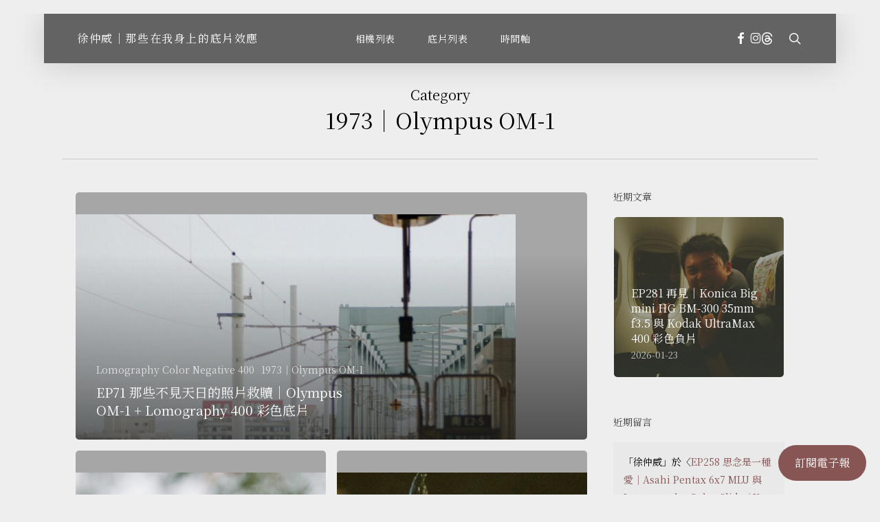

--- FILE ---
content_type: text/html; charset=UTF-8
request_url: https://zeals75.com/category/slr/olympus-om-monocular-camera/olympus-om-1
body_size: 19041
content:
<!doctype html>
<html lang="zh-TW" class="no-js">
<head>
	<meta charset="UTF-8">
	<meta name="viewport" content="width=device-width, initial-scale=1, maximum-scale=1, user-scalable=0" /><meta name='robots' content='index, follow, max-image-preview:large, max-snippet:-1, max-video-preview:-1' />

	<!-- This site is optimized with the Yoast SEO plugin v25.6 - https://yoast.com/wordpress/plugins/seo/ -->
	<title>1973｜Olympus OM-1 相關文章 ｜徐仲威｜那些在我身上的底片效應 ｜一個關於用文字承載影像的個人部落格</title>
	<link rel="canonical" href="https://zeals75.com/category/cameras/olympus/olympus-om/olympus-om-1" />
	<meta property="og:locale" content="zh_TW" />
	<meta property="og:type" content="article" />
	<meta property="og:title" content="1973｜Olympus OM-1 相關文章 ｜徐仲威｜那些在我身上的底片效應 ｜一個關於用文字承載影像的個人部落格" />
	<meta property="og:url" content="https://zeals75.com/category/cameras/olympus/olympus-om/olympus-om-1" />
	<meta property="og:site_name" content="徐仲威｜那些在我身上的底片效應" />
	<script type="application/ld+json" class="yoast-schema-graph">{"@context":"https://schema.org","@graph":[{"@type":"CollectionPage","@id":"https://zeals75.com/category/cameras/olympus/olympus-om/olympus-om-1","url":"https://zeals75.com/category/cameras/olympus/olympus-om/olympus-om-1","name":"1973｜Olympus OM-1 相關文章 ｜徐仲威｜那些在我身上的底片效應 ｜一個關於用文字承載影像的個人部落格","isPartOf":{"@id":"https://zeals75.com/#website"},"primaryImageOfPage":{"@id":"https://zeals75.com/category/cameras/olympus/olympus-om/olympus-om-1#primaryimage"},"image":{"@id":"https://zeals75.com/category/cameras/olympus/olympus-om/olympus-om-1#primaryimage"},"thumbnailUrl":"https://zeals75.com/wp-content/uploads/2023/04/85710008.jpg","breadcrumb":{"@id":"https://zeals75.com/category/cameras/olympus/olympus-om/olympus-om-1#breadcrumb"},"inLanguage":"zh-TW"},{"@type":"ImageObject","inLanguage":"zh-TW","@id":"https://zeals75.com/category/cameras/olympus/olympus-om/olympus-om-1#primaryimage","url":"https://zeals75.com/wp-content/uploads/2023/04/85710008.jpg","contentUrl":"https://zeals75.com/wp-content/uploads/2023/04/85710008.jpg","width":3000,"height":1989},{"@type":"BreadcrumbList","@id":"https://zeals75.com/category/cameras/olympus/olympus-om/olympus-om-1#breadcrumb","itemListElement":[{"@type":"ListItem","position":1,"name":"Home","item":"https://zeals75.com/"},{"@type":"ListItem","position":2,"name":"相機","item":"https://zeals75.com/category/cameras"},{"@type":"ListItem","position":3,"name":"Olympus","item":"https://zeals75.com/category/cameras/olympus"},{"@type":"ListItem","position":4,"name":"Olympus OM","item":"https://zeals75.com/category/cameras/olympus/olympus-om"},{"@type":"ListItem","position":5,"name":"1973｜Olympus OM-1"}]},{"@type":"WebSite","@id":"https://zeals75.com/#website","url":"https://zeals75.com/","name":"徐仲威｜那些在我身上的底片效應","description":"一個關於用文字承載影像的個人部落格","potentialAction":[{"@type":"SearchAction","target":{"@type":"EntryPoint","urlTemplate":"https://zeals75.com/?s={search_term_string}"},"query-input":{"@type":"PropertyValueSpecification","valueRequired":true,"valueName":"search_term_string"}}],"inLanguage":"zh-TW"}]}</script>
	<!-- / Yoast SEO plugin. -->


<link rel='dns-prefetch' href='//stats.wp.com' />
<link rel='dns-prefetch' href='//fonts.googleapis.com' />
<link rel="alternate" type="application/rss+xml" title="訂閱《徐仲威｜那些在我身上的底片效應》&raquo; 資訊提供" href="https://zeals75.com/feed" />
<link rel="alternate" type="application/rss+xml" title="訂閱《徐仲威｜那些在我身上的底片效應》&raquo; 留言的資訊提供" href="https://zeals75.com/comments/feed" />
<link rel="alternate" type="application/rss+xml" title="訂閱《徐仲威｜那些在我身上的底片效應》&raquo; 分類〈1973｜Olympus OM-1〉的資訊提供" href="https://zeals75.com/category/cameras/olympus/olympus-om/olympus-om-1/feed" />
<script type="text/javascript">
/* <![CDATA[ */
window._wpemojiSettings = {"baseUrl":"https:\/\/s.w.org\/images\/core\/emoji\/15.0.3\/72x72\/","ext":".png","svgUrl":"https:\/\/s.w.org\/images\/core\/emoji\/15.0.3\/svg\/","svgExt":".svg","source":{"concatemoji":"https:\/\/zeals75.com\/wp-includes\/js\/wp-emoji-release.min.js?ver=6.6.4"}};
/*! This file is auto-generated */
!function(i,n){var o,s,e;function c(e){try{var t={supportTests:e,timestamp:(new Date).valueOf()};sessionStorage.setItem(o,JSON.stringify(t))}catch(e){}}function p(e,t,n){e.clearRect(0,0,e.canvas.width,e.canvas.height),e.fillText(t,0,0);var t=new Uint32Array(e.getImageData(0,0,e.canvas.width,e.canvas.height).data),r=(e.clearRect(0,0,e.canvas.width,e.canvas.height),e.fillText(n,0,0),new Uint32Array(e.getImageData(0,0,e.canvas.width,e.canvas.height).data));return t.every(function(e,t){return e===r[t]})}function u(e,t,n){switch(t){case"flag":return n(e,"\ud83c\udff3\ufe0f\u200d\u26a7\ufe0f","\ud83c\udff3\ufe0f\u200b\u26a7\ufe0f")?!1:!n(e,"\ud83c\uddfa\ud83c\uddf3","\ud83c\uddfa\u200b\ud83c\uddf3")&&!n(e,"\ud83c\udff4\udb40\udc67\udb40\udc62\udb40\udc65\udb40\udc6e\udb40\udc67\udb40\udc7f","\ud83c\udff4\u200b\udb40\udc67\u200b\udb40\udc62\u200b\udb40\udc65\u200b\udb40\udc6e\u200b\udb40\udc67\u200b\udb40\udc7f");case"emoji":return!n(e,"\ud83d\udc26\u200d\u2b1b","\ud83d\udc26\u200b\u2b1b")}return!1}function f(e,t,n){var r="undefined"!=typeof WorkerGlobalScope&&self instanceof WorkerGlobalScope?new OffscreenCanvas(300,150):i.createElement("canvas"),a=r.getContext("2d",{willReadFrequently:!0}),o=(a.textBaseline="top",a.font="600 32px Arial",{});return e.forEach(function(e){o[e]=t(a,e,n)}),o}function t(e){var t=i.createElement("script");t.src=e,t.defer=!0,i.head.appendChild(t)}"undefined"!=typeof Promise&&(o="wpEmojiSettingsSupports",s=["flag","emoji"],n.supports={everything:!0,everythingExceptFlag:!0},e=new Promise(function(e){i.addEventListener("DOMContentLoaded",e,{once:!0})}),new Promise(function(t){var n=function(){try{var e=JSON.parse(sessionStorage.getItem(o));if("object"==typeof e&&"number"==typeof e.timestamp&&(new Date).valueOf()<e.timestamp+604800&&"object"==typeof e.supportTests)return e.supportTests}catch(e){}return null}();if(!n){if("undefined"!=typeof Worker&&"undefined"!=typeof OffscreenCanvas&&"undefined"!=typeof URL&&URL.createObjectURL&&"undefined"!=typeof Blob)try{var e="postMessage("+f.toString()+"("+[JSON.stringify(s),u.toString(),p.toString()].join(",")+"));",r=new Blob([e],{type:"text/javascript"}),a=new Worker(URL.createObjectURL(r),{name:"wpTestEmojiSupports"});return void(a.onmessage=function(e){c(n=e.data),a.terminate(),t(n)})}catch(e){}c(n=f(s,u,p))}t(n)}).then(function(e){for(var t in e)n.supports[t]=e[t],n.supports.everything=n.supports.everything&&n.supports[t],"flag"!==t&&(n.supports.everythingExceptFlag=n.supports.everythingExceptFlag&&n.supports[t]);n.supports.everythingExceptFlag=n.supports.everythingExceptFlag&&!n.supports.flag,n.DOMReady=!1,n.readyCallback=function(){n.DOMReady=!0}}).then(function(){return e}).then(function(){var e;n.supports.everything||(n.readyCallback(),(e=n.source||{}).concatemoji?t(e.concatemoji):e.wpemoji&&e.twemoji&&(t(e.twemoji),t(e.wpemoji)))}))}((window,document),window._wpemojiSettings);
/* ]]> */
</script>
<style id='wp-emoji-styles-inline-css' type='text/css'>

	img.wp-smiley, img.emoji {
		display: inline !important;
		border: none !important;
		box-shadow: none !important;
		height: 1em !important;
		width: 1em !important;
		margin: 0 0.07em !important;
		vertical-align: -0.1em !important;
		background: none !important;
		padding: 0 !important;
	}
</style>
<link rel='stylesheet' id='wp-block-library-css' href='https://zeals75.com/wp-includes/css/dist/block-library/style.min.css?ver=6.6.4' type='text/css' media='all' />
<link rel='stylesheet' id='mediaelement-css' href='https://zeals75.com/wp-includes/js/mediaelement/mediaelementplayer-legacy.min.css?ver=4.2.17' type='text/css' media='all' />
<link rel='stylesheet' id='wp-mediaelement-css' href='https://zeals75.com/wp-includes/js/mediaelement/wp-mediaelement.min.css?ver=6.6.4' type='text/css' media='all' />
<style id='wp-mediaelement-inline-css' type='text/css'>
body .mejs-container .mejs-controls >.mejs-horizontal-volume-slider{height:26px;width:56px;position:relative;display:block;float:left;}.mejs-controls .mejs-horizontal-volume-slider .mejs-horizontal-volume-total{background:rgba(255,255,255,.33)}.mejs-controls .mejs-button button:focus{outline:none}body[data-button-style*="_rounded"] .mejs-button>button,body[data-button-style^="rounded"] .mejs-controls .mejs-pause button,body .mejs-controls .mejs-pause{border-radius:0!important;}.mejs-controls .mejs-time-rail .mejs-time-loaded{background-color:rgba(255,255,255,0.3)!important}.mejs-video .mejs-controls .mejs-time-rail{padding-top:12px}.mejs-audio .mejs-controls .mejs-time-rail{padding-top:11px}.mejs-video .mejs-controls .mejs-time-rail .mejs-time-current,.mejs-video .mejs-controls .mejs-time-rail span,.mejs-video .mejs-controls .mejs-time-rail a,.mejs-video .mejs-controls .mejs-time-rail .mejs-time-loaded{height:8px}.mejs-audio .mejs-controls .mejs-time-rail .mejs-time-current,.mejs-audio .mejs-controls .mejs-time-rail span,.mejs-audio .mejs-controls .mejs-time-rail a,.mejs-audio .mejs-controls .mejs-time-rail .mejs-time-loaded{height:8px}#ajax-content-wrap .mejs-container{background-color:transparent;background-image:none!important}.wp-video{margin-bottom:20px;}.wp-video,.mejs-container .mejs-poster img{max-width:none!important;width:100%!important}.wp-video-shortcode.mejs-container .mejs-poster img{visibility:hidden;display:block;margin-bottom:0;}.mejs-container-fullscreen .mejs-poster img{height:100%!important}body .mejs-poster{background-size:cover}body .mejs-container .mejs-controls .mejs-time{opacity:0.8;}body .mejs-controls button{transition:opacity 0.15s ease}body .mejs-controls button:hover,.mejs-controls .mejs-fullscreen-button:hover button{opacity:0.8}#ajax-content-wrap .mejs-controls .mejs-time-rail .mejs-time-total{background-color:rgba(255,255,255,0.25)}.mejs-controls .mejs-horizontal-volume-slider .mejs-horizontal-volume-current{background:transparent!important}body .mejs-controls .mejs-button button{font-size:18px;color:#fff;width:auto;position:relative;display:inline-block;}body .mejs-controls .mejs-button:not(.mejs-replay) button{background-image:none}body .mejs-controls .mejs-button.mejs-replay button{width:20px;}body .mejs-controls button:before{text-decoration:inherit;display:inline-block;speak:none}body .mejs-controls .mejs-play button:before{content:"\e052"}body .mejs-controls .mejs-mute button:before{content:"\e098"}body .mejs-controls .mejs-unmute button:before{content:"\e099"}body .mejs-controls .mejs-fullscreen-button button:before{content:"\e110";font-size:17px}body .mejs-controls .mejs-fullscreen-button.mejs-unfullscreen button:before{content:"\e111"}body .mejs-button.mejs-volume-button{margin-left:5px}body .mejs-controls .mejs-pause{top:2px;left:2px;position:relative;}body .mejs-controls .mejs-pause button{border-left:3px solid #fff;border-right:3px solid #fff;width:9px;height:12px;right:3px;top:2px}#ajax-content-wrap .mejs-container.mejs-audio{height:44px!important;background-color:rgba(0,0,0,1)}#ajax-content-wrap .mejs-container.mejs-audio .mejs-playpause-button{margin-left:0;}body .mejs-container.mejs-audio .mejs-controls{height:42px}body .mejs-container:not(.mejs-audio) .mejs-controls:before{background:linear-gradient(rgba(255,255,255,0) -2%,rgba(0,0,0,0) 35%,rgba(0,0,0,0.04) 44%,rgba(0,0,0,0.8) 100%,rgba(0,0,0,0.6) 100%);position:absolute;bottom:0;left:0;width:100%;height:400%;z-index:11;border-radius:4px;content:" "}body .mfp-wrap .mfp-content .mejs-container:not(.mejs-audio) .mejs-controls:before{border-radius:0;}body .mejs-container .mejs-controls >*{z-index:100;position:relative}body .mejs-container .mejs-controls{background:none!important;height:50px}#ajax-content-wrap .mejs-playpause-button{margin-left:20px}#ajax-content-wrap .mejs-fullscreen-button{margin-right:20px}body .mejs-video .mejs-controls .mejs-time-rail .mejs-time-float{color:#fff;border:none;background-color:transparent}body .mejs-controls .mejs-time-rail .mejs-time-float-corner{border-color:transparent transparent}body .mejs-audio .mejs-controls .mejs-time-rail .mejs-time-float{border:none;background-color:#fff;height:15px;box-shadow:0 2px 12px rgba(0,0,0,0.25)}
</style>
<style id='jetpack-sharing-buttons-style-inline-css' type='text/css'>
.jetpack-sharing-buttons__services-list{display:flex;flex-direction:row;flex-wrap:wrap;gap:0;list-style-type:none;margin:5px;padding:0}.jetpack-sharing-buttons__services-list.has-small-icon-size{font-size:12px}.jetpack-sharing-buttons__services-list.has-normal-icon-size{font-size:16px}.jetpack-sharing-buttons__services-list.has-large-icon-size{font-size:24px}.jetpack-sharing-buttons__services-list.has-huge-icon-size{font-size:36px}@media print{.jetpack-sharing-buttons__services-list{display:none!important}}.editor-styles-wrapper .wp-block-jetpack-sharing-buttons{gap:0;padding-inline-start:0}ul.jetpack-sharing-buttons__services-list.has-background{padding:1.25em 2.375em}
</style>
<style id='global-styles-inline-css' type='text/css'>
:root{--wp--preset--aspect-ratio--square: 1;--wp--preset--aspect-ratio--4-3: 4/3;--wp--preset--aspect-ratio--3-4: 3/4;--wp--preset--aspect-ratio--3-2: 3/2;--wp--preset--aspect-ratio--2-3: 2/3;--wp--preset--aspect-ratio--16-9: 16/9;--wp--preset--aspect-ratio--9-16: 9/16;--wp--preset--color--black: #000000;--wp--preset--color--cyan-bluish-gray: #abb8c3;--wp--preset--color--white: #ffffff;--wp--preset--color--pale-pink: #f78da7;--wp--preset--color--vivid-red: #cf2e2e;--wp--preset--color--luminous-vivid-orange: #ff6900;--wp--preset--color--luminous-vivid-amber: #fcb900;--wp--preset--color--light-green-cyan: #7bdcb5;--wp--preset--color--vivid-green-cyan: #00d084;--wp--preset--color--pale-cyan-blue: #8ed1fc;--wp--preset--color--vivid-cyan-blue: #0693e3;--wp--preset--color--vivid-purple: #9b51e0;--wp--preset--gradient--vivid-cyan-blue-to-vivid-purple: linear-gradient(135deg,rgba(6,147,227,1) 0%,rgb(155,81,224) 100%);--wp--preset--gradient--light-green-cyan-to-vivid-green-cyan: linear-gradient(135deg,rgb(122,220,180) 0%,rgb(0,208,130) 100%);--wp--preset--gradient--luminous-vivid-amber-to-luminous-vivid-orange: linear-gradient(135deg,rgba(252,185,0,1) 0%,rgba(255,105,0,1) 100%);--wp--preset--gradient--luminous-vivid-orange-to-vivid-red: linear-gradient(135deg,rgba(255,105,0,1) 0%,rgb(207,46,46) 100%);--wp--preset--gradient--very-light-gray-to-cyan-bluish-gray: linear-gradient(135deg,rgb(238,238,238) 0%,rgb(169,184,195) 100%);--wp--preset--gradient--cool-to-warm-spectrum: linear-gradient(135deg,rgb(74,234,220) 0%,rgb(151,120,209) 20%,rgb(207,42,186) 40%,rgb(238,44,130) 60%,rgb(251,105,98) 80%,rgb(254,248,76) 100%);--wp--preset--gradient--blush-light-purple: linear-gradient(135deg,rgb(255,206,236) 0%,rgb(152,150,240) 100%);--wp--preset--gradient--blush-bordeaux: linear-gradient(135deg,rgb(254,205,165) 0%,rgb(254,45,45) 50%,rgb(107,0,62) 100%);--wp--preset--gradient--luminous-dusk: linear-gradient(135deg,rgb(255,203,112) 0%,rgb(199,81,192) 50%,rgb(65,88,208) 100%);--wp--preset--gradient--pale-ocean: linear-gradient(135deg,rgb(255,245,203) 0%,rgb(182,227,212) 50%,rgb(51,167,181) 100%);--wp--preset--gradient--electric-grass: linear-gradient(135deg,rgb(202,248,128) 0%,rgb(113,206,126) 100%);--wp--preset--gradient--midnight: linear-gradient(135deg,rgb(2,3,129) 0%,rgb(40,116,252) 100%);--wp--preset--font-size--small: 13px;--wp--preset--font-size--medium: 20px;--wp--preset--font-size--large: 36px;--wp--preset--font-size--x-large: 42px;--wp--preset--spacing--20: 0.44rem;--wp--preset--spacing--30: 0.67rem;--wp--preset--spacing--40: 1rem;--wp--preset--spacing--50: 1.5rem;--wp--preset--spacing--60: 2.25rem;--wp--preset--spacing--70: 3.38rem;--wp--preset--spacing--80: 5.06rem;--wp--preset--shadow--natural: 6px 6px 9px rgba(0, 0, 0, 0.2);--wp--preset--shadow--deep: 12px 12px 50px rgba(0, 0, 0, 0.4);--wp--preset--shadow--sharp: 6px 6px 0px rgba(0, 0, 0, 0.2);--wp--preset--shadow--outlined: 6px 6px 0px -3px rgba(255, 255, 255, 1), 6px 6px rgba(0, 0, 0, 1);--wp--preset--shadow--crisp: 6px 6px 0px rgba(0, 0, 0, 1);}:root { --wp--style--global--content-size: 1300px;--wp--style--global--wide-size: 1300px; }:where(body) { margin: 0; }.wp-site-blocks > .alignleft { float: left; margin-right: 2em; }.wp-site-blocks > .alignright { float: right; margin-left: 2em; }.wp-site-blocks > .aligncenter { justify-content: center; margin-left: auto; margin-right: auto; }:where(.is-layout-flex){gap: 0.5em;}:where(.is-layout-grid){gap: 0.5em;}.is-layout-flow > .alignleft{float: left;margin-inline-start: 0;margin-inline-end: 2em;}.is-layout-flow > .alignright{float: right;margin-inline-start: 2em;margin-inline-end: 0;}.is-layout-flow > .aligncenter{margin-left: auto !important;margin-right: auto !important;}.is-layout-constrained > .alignleft{float: left;margin-inline-start: 0;margin-inline-end: 2em;}.is-layout-constrained > .alignright{float: right;margin-inline-start: 2em;margin-inline-end: 0;}.is-layout-constrained > .aligncenter{margin-left: auto !important;margin-right: auto !important;}.is-layout-constrained > :where(:not(.alignleft):not(.alignright):not(.alignfull)){max-width: var(--wp--style--global--content-size);margin-left: auto !important;margin-right: auto !important;}.is-layout-constrained > .alignwide{max-width: var(--wp--style--global--wide-size);}body .is-layout-flex{display: flex;}.is-layout-flex{flex-wrap: wrap;align-items: center;}.is-layout-flex > :is(*, div){margin: 0;}body .is-layout-grid{display: grid;}.is-layout-grid > :is(*, div){margin: 0;}body{padding-top: 0px;padding-right: 0px;padding-bottom: 0px;padding-left: 0px;}:root :where(.wp-element-button, .wp-block-button__link){background-color: #32373c;border-width: 0;color: #fff;font-family: inherit;font-size: inherit;line-height: inherit;padding: calc(0.667em + 2px) calc(1.333em + 2px);text-decoration: none;}.has-black-color{color: var(--wp--preset--color--black) !important;}.has-cyan-bluish-gray-color{color: var(--wp--preset--color--cyan-bluish-gray) !important;}.has-white-color{color: var(--wp--preset--color--white) !important;}.has-pale-pink-color{color: var(--wp--preset--color--pale-pink) !important;}.has-vivid-red-color{color: var(--wp--preset--color--vivid-red) !important;}.has-luminous-vivid-orange-color{color: var(--wp--preset--color--luminous-vivid-orange) !important;}.has-luminous-vivid-amber-color{color: var(--wp--preset--color--luminous-vivid-amber) !important;}.has-light-green-cyan-color{color: var(--wp--preset--color--light-green-cyan) !important;}.has-vivid-green-cyan-color{color: var(--wp--preset--color--vivid-green-cyan) !important;}.has-pale-cyan-blue-color{color: var(--wp--preset--color--pale-cyan-blue) !important;}.has-vivid-cyan-blue-color{color: var(--wp--preset--color--vivid-cyan-blue) !important;}.has-vivid-purple-color{color: var(--wp--preset--color--vivid-purple) !important;}.has-black-background-color{background-color: var(--wp--preset--color--black) !important;}.has-cyan-bluish-gray-background-color{background-color: var(--wp--preset--color--cyan-bluish-gray) !important;}.has-white-background-color{background-color: var(--wp--preset--color--white) !important;}.has-pale-pink-background-color{background-color: var(--wp--preset--color--pale-pink) !important;}.has-vivid-red-background-color{background-color: var(--wp--preset--color--vivid-red) !important;}.has-luminous-vivid-orange-background-color{background-color: var(--wp--preset--color--luminous-vivid-orange) !important;}.has-luminous-vivid-amber-background-color{background-color: var(--wp--preset--color--luminous-vivid-amber) !important;}.has-light-green-cyan-background-color{background-color: var(--wp--preset--color--light-green-cyan) !important;}.has-vivid-green-cyan-background-color{background-color: var(--wp--preset--color--vivid-green-cyan) !important;}.has-pale-cyan-blue-background-color{background-color: var(--wp--preset--color--pale-cyan-blue) !important;}.has-vivid-cyan-blue-background-color{background-color: var(--wp--preset--color--vivid-cyan-blue) !important;}.has-vivid-purple-background-color{background-color: var(--wp--preset--color--vivid-purple) !important;}.has-black-border-color{border-color: var(--wp--preset--color--black) !important;}.has-cyan-bluish-gray-border-color{border-color: var(--wp--preset--color--cyan-bluish-gray) !important;}.has-white-border-color{border-color: var(--wp--preset--color--white) !important;}.has-pale-pink-border-color{border-color: var(--wp--preset--color--pale-pink) !important;}.has-vivid-red-border-color{border-color: var(--wp--preset--color--vivid-red) !important;}.has-luminous-vivid-orange-border-color{border-color: var(--wp--preset--color--luminous-vivid-orange) !important;}.has-luminous-vivid-amber-border-color{border-color: var(--wp--preset--color--luminous-vivid-amber) !important;}.has-light-green-cyan-border-color{border-color: var(--wp--preset--color--light-green-cyan) !important;}.has-vivid-green-cyan-border-color{border-color: var(--wp--preset--color--vivid-green-cyan) !important;}.has-pale-cyan-blue-border-color{border-color: var(--wp--preset--color--pale-cyan-blue) !important;}.has-vivid-cyan-blue-border-color{border-color: var(--wp--preset--color--vivid-cyan-blue) !important;}.has-vivid-purple-border-color{border-color: var(--wp--preset--color--vivid-purple) !important;}.has-vivid-cyan-blue-to-vivid-purple-gradient-background{background: var(--wp--preset--gradient--vivid-cyan-blue-to-vivid-purple) !important;}.has-light-green-cyan-to-vivid-green-cyan-gradient-background{background: var(--wp--preset--gradient--light-green-cyan-to-vivid-green-cyan) !important;}.has-luminous-vivid-amber-to-luminous-vivid-orange-gradient-background{background: var(--wp--preset--gradient--luminous-vivid-amber-to-luminous-vivid-orange) !important;}.has-luminous-vivid-orange-to-vivid-red-gradient-background{background: var(--wp--preset--gradient--luminous-vivid-orange-to-vivid-red) !important;}.has-very-light-gray-to-cyan-bluish-gray-gradient-background{background: var(--wp--preset--gradient--very-light-gray-to-cyan-bluish-gray) !important;}.has-cool-to-warm-spectrum-gradient-background{background: var(--wp--preset--gradient--cool-to-warm-spectrum) !important;}.has-blush-light-purple-gradient-background{background: var(--wp--preset--gradient--blush-light-purple) !important;}.has-blush-bordeaux-gradient-background{background: var(--wp--preset--gradient--blush-bordeaux) !important;}.has-luminous-dusk-gradient-background{background: var(--wp--preset--gradient--luminous-dusk) !important;}.has-pale-ocean-gradient-background{background: var(--wp--preset--gradient--pale-ocean) !important;}.has-electric-grass-gradient-background{background: var(--wp--preset--gradient--electric-grass) !important;}.has-midnight-gradient-background{background: var(--wp--preset--gradient--midnight) !important;}.has-small-font-size{font-size: var(--wp--preset--font-size--small) !important;}.has-medium-font-size{font-size: var(--wp--preset--font-size--medium) !important;}.has-large-font-size{font-size: var(--wp--preset--font-size--large) !important;}.has-x-large-font-size{font-size: var(--wp--preset--font-size--x-large) !important;}
:where(.wp-block-post-template.is-layout-flex){gap: 1.25em;}:where(.wp-block-post-template.is-layout-grid){gap: 1.25em;}
:where(.wp-block-columns.is-layout-flex){gap: 2em;}:where(.wp-block-columns.is-layout-grid){gap: 2em;}
:root :where(.wp-block-pullquote){font-size: 1.5em;line-height: 1.6;}
</style>
<link rel='stylesheet' id='font-awesome-css' href='https://zeals75.com/wp-content/themes/salient/css/font-awesome-legacy.min.css?ver=4.7.1' type='text/css' media='all' />
<link rel='stylesheet' id='salient-grid-system-css' href='https://zeals75.com/wp-content/themes/salient/css/build/grid-system.css?ver=18.0.1' type='text/css' media='all' />
<link rel='stylesheet' id='main-styles-css' href='https://zeals75.com/wp-content/themes/salient/css/build/style.css?ver=18.0.1' type='text/css' media='all' />
<link rel='stylesheet' id='nectar-header-layout-centered-menu-css' href='https://zeals75.com/wp-content/themes/salient/css/build/header/header-layout-centered-menu.css?ver=18.0.1' type='text/css' media='all' />
<link rel='stylesheet' id='nectar-brands-css' href='https://zeals75.com/wp-content/themes/salient/css/nectar-brands.css?ver=18.0.1' type='text/css' media='all' />
<link rel='stylesheet' id='nectar_default_font_open_sans-css' href='https://fonts.googleapis.com/css?family=Open+Sans%3A300%2C400%2C600%2C700&#038;subset=latin%2Clatin-ext' type='text/css' media='all' />
<link rel='stylesheet' id='nectar-blog-auto-masonry-meta-overlaid-spaced-css' href='https://zeals75.com/wp-content/themes/salient/css/build/blog/auto-masonry-meta-overlaid-spaced.css?ver=18.0.1' type='text/css' media='all' />
<link rel='stylesheet' id='responsive-css' href='https://zeals75.com/wp-content/themes/salient/css/build/responsive.css?ver=18.0.1' type='text/css' media='all' />
<link rel='stylesheet' id='skin-original-css' href='https://zeals75.com/wp-content/themes/salient/css/build/skin-original.css?ver=18.0.1' type='text/css' media='all' />
<link rel='stylesheet' id='subscribe-floating-button-css-css' href='https://zeals75.com/wp-content/plugins/jetpack/modules/subscriptions/subscribe-floating-button/subscribe-floating-button.css?ver=14.5' type='text/css' media='all' />
<link rel='stylesheet' id='salient-wp-menu-dynamic-css' href='https://zeals75.com/wp-content/uploads/salient/menu-dynamic.css?ver=56019' type='text/css' media='all' />
<link rel='stylesheet' id='nectar-widget-posts-css' href='https://zeals75.com/wp-content/themes/salient/css/build/elements/widget-nectar-posts.css?ver=18.0.1' type='text/css' media='all' />
<link rel='stylesheet' id='dynamic-css-css' href='https://zeals75.com/wp-content/uploads/salient/salient-dynamic-styles.css?ver=57259' type='text/css' media='all' />
<style id='dynamic-css-inline-css' type='text/css'>
body[data-bg-header="true"].category .container-wrap,body[data-bg-header="true"].author .container-wrap,body[data-bg-header="true"].date .container-wrap,body[data-bg-header="true"].blog .container-wrap{padding-top:var(--container-padding)!important}.archive.author .row .col.section-title span,.archive.category .row .col.section-title span,.archive.tag .row .col.section-title span,.archive.date .row .col.section-title span{padding-left:0}body.author #page-header-wrap #page-header-bg,body.category #page-header-wrap #page-header-bg,body.tag #page-header-wrap #page-header-bg,body.date #page-header-wrap #page-header-bg{height:auto;padding-top:8%;padding-bottom:8%;}.archive #page-header-wrap{height:auto;}.archive.category .row .col.section-title p,.archive.tag .row .col.section-title p{margin-top:10px;}body[data-bg-header="true"].archive .container-wrap.meta_overlaid_blog,body[data-bg-header="true"].category .container-wrap.meta_overlaid_blog,body[data-bg-header="true"].author .container-wrap.meta_overlaid_blog,body[data-bg-header="true"].date .container-wrap.meta_overlaid_blog{padding-top:0!important;}#page-header-bg[data-alignment="center"] .span_6 p{margin:0 auto;}body.archive #page-header-bg:not(.fullscreen-header) .span_6{position:relative;-webkit-transform:none;transform:none;top:0;}.blog-archive-header .nectar-author-gravatar img{width:125px;border-radius:100px;}.blog-archive-header .container .span_12 p{font-size:min(max(calc(1.3vw),16px),20px);line-height:1.5;margin-top:.5em;}body .page-header-no-bg.color-bg{padding:5% 0;}@media only screen and (max-width:999px){body .page-header-no-bg.color-bg{padding:7% 0;}}@media only screen and (max-width:690px){body .page-header-no-bg.color-bg{padding:9% 0;}.blog-archive-header .nectar-author-gravatar img{width:75px;}}.blog-archive-header.color-bg .col.section-title{border-bottom:0;padding:0;}.blog-archive-header.color-bg *{color:inherit!important;}.nectar-archive-tax-count{position:relative;padding:.5em;transform:translateX(0.25em) translateY(-0.75em);font-size:clamp(14px,0.3em,20px);display:inline-block;vertical-align:super;}.nectar-archive-tax-count:before{content:"";display:block;padding-bottom:100%;width:100%;position:absolute;top:50%;left:50%;transform:translate(-50%,-50%);border-radius:100px;background-color:currentColor;opacity:0.1;}:root{--nectar-body-border-size:20px;}@media only screen and (max-width:999px){:root{--nectar-body-border-size:15px;}}@media only screen and (min-width:1px){.page-submenu > .full-width-section,.page-submenu .full-width-content,.full-width-content.blog-fullwidth-wrap,.wpb_row.full-width-content,body .full-width-section .row-bg-wrap,body .full-width-section > .nectar-shape-divider-wrap,body .full-width-section > .video-color-overlay,body[data-aie="zoom-out"] .first-section .row-bg-wrap,body[data-aie="long-zoom-out"] .first-section .row-bg-wrap,body[data-aie="zoom-out"] .top-level.full-width-section .row-bg-wrap,body[data-aie="long-zoom-out"] .top-level.full-width-section .row-bg-wrap,body .full-width-section.parallax_section .row-bg-wrap{margin-left:calc(-50vw + calc( var( --nectar-body-border-size ) * 2 ));margin-left:calc(-50vw + var(--scroll-bar-w)/2 + calc( var( --nectar-body-border-size ) * 2 ));left:calc(50% - var(--nectar-body-border-size));width:calc(100vw - calc( var( --nectar-body-border-size ) * 2 ));width:calc(100vw - var(--scroll-bar-w) - calc( var( --nectar-body-border-size ) * 2 ));}.container-wrap{padding-right:var( --nectar-body-border-size );padding-left:var( --nectar-body-border-size );padding-bottom:var( --nectar-body-border-size );}body{padding-bottom:var( --nectar-body-border-size );}#footer-outer[data-full-width="1"]{padding-right:var( --nectar-body-border-size );padding-left:var( --nectar-body-border-size );}body[data-footer-reveal="1"] #footer-outer{bottom:var( --nectar-body-border-size );}#slide-out-widget-area.fullscreen .bottom-text[data-has-desktop-social="false"],#slide-out-widget-area.fullscreen-alt .bottom-text[data-has-desktop-social="false"]{bottom:calc(var( --nectar-body-border-size ) + 28px);}#header-outer{box-shadow:none;-webkit-box-shadow:none;}.slide-out-hover-icon-effect.small,.slide-out-hover-icon-effect:not(.small){margin-top:var( --nectar-body-border-size );margin-right:var( --nectar-body-border-size );}#slide-out-widget-area-bg.fullscreen-alt{padding:var( --nectar-body-border-size );}#slide-out-widget-area.slide-out-from-right-hover{margin-right:var( --nectar-body-border-size );}.orbit-wrapper div.slider-nav span.left,.swiper-container .slider-prev{margin-left:var( --nectar-body-border-size );}.orbit-wrapper div.slider-nav span.right,.swiper-container .slider-next{margin-right:var( --nectar-body-border-size );}.admin-bar #slide-out-widget-area-bg.fullscreen-alt{padding-top:calc(var( --nectar-body-border-size ) + 32px);}body #header-outer,[data-hhun="1"] #header-outer.detached:not(.scrolling),#slide-out-widget-area.fullscreen .bottom-text{margin-top:var( --nectar-body-border-size );padding-right:var( --nectar-body-border-size );padding-left:var( --nectar-body-border-size );}#nectar_fullscreen_rows{margin-top:var( --nectar-body-border-size );}#slide-out-widget-area.fullscreen .off-canvas-social-links{padding-right:var( --nectar-body-border-size );}#slide-out-widget-area.fullscreen .off-canvas-social-links,#slide-out-widget-area.fullscreen .bottom-text{padding-bottom:var( --nectar-body-border-size );}body[data-button-style] .section-down-arrow,.scroll-down-wrap.no-border .section-down-arrow,[data-full-width="true"][data-fullscreen="true"] .swiper-wrapper .slider-down-arrow{bottom:calc(16px + var( --nectar-body-border-size ));}.ascend #search-outer #search #close,#page-header-bg .pagination-navigation{margin-right:var( --nectar-body-border-size );}#to-top{right:calc(var( --nectar-body-border-size ) + 17px);margin-bottom:var( --nectar-body-border-size );}body[data-header-color="light"] #header-outer:not(.transparent) .sf-menu > li > ul{border-top:none;}.nectar-social.fixed{margin-bottom:var( --nectar-body-border-size );margin-right:var( --nectar-body-border-size );}.page-submenu.stuck{padding-left:var( --nectar-body-border-size );padding-right:var( --nectar-body-border-size );}#fp-nav{padding-right:var( --nectar-body-border-size );}:root{--nectar-body-border-color:#eeeeee;}.body-border-left{background-color:#eeeeee;width:var( --nectar-body-border-size );}.body-border-right{background-color:#eeeeee;width:var( --nectar-body-border-size );}.body-border-bottom{background-color:#eeeeee;height:var( --nectar-body-border-size );}.body-border-top{background-color:#eeeeee;height:var( --nectar-body-border-size );}}@media only screen and (min-width:1px){#header-space{margin-top:var( --nectar-body-border-size );}}html body.ascend[data-user-set-ocm="off"] #header-outer[data-full-width="true"] .cart-outer[data-user-set-ocm="off"] .cart-menu-wrap{right:var( --nectar-body-border-size )!important;}html body.ascend[data-user-set-ocm="1"] #header-outer[data-full-width="true"] .cart-outer[data-user-set-ocm="1"] .cart-menu-wrap{right:calc(var( --nectar-body-border-size ) + 77px)!important;}#header-space{background-color:#eeeeee}@media only screen and (min-width:1000px){body #ajax-content-wrap.no-scroll{min-height:calc(100vh - 72px);height:calc(100vh - 72px)!important;}}@media only screen and (min-width:1000px){#page-header-wrap.fullscreen-header,#page-header-wrap.fullscreen-header #page-header-bg,html:not(.nectar-box-roll-loaded) .nectar-box-roll > #page-header-bg.fullscreen-header,.nectar_fullscreen_zoom_recent_projects,#nectar_fullscreen_rows:not(.afterLoaded) > div{height:calc(100vh - 71px);}.wpb_row.vc_row-o-full-height.top-level,.wpb_row.vc_row-o-full-height.top-level > .col.span_12{min-height:calc(100vh - 71px);}html:not(.nectar-box-roll-loaded) .nectar-box-roll > #page-header-bg.fullscreen-header{top:72px;}.nectar-slider-wrap[data-fullscreen="true"]:not(.loaded),.nectar-slider-wrap[data-fullscreen="true"]:not(.loaded) .swiper-container{height:calc(100vh - 70px)!important;}.admin-bar .nectar-slider-wrap[data-fullscreen="true"]:not(.loaded),.admin-bar .nectar-slider-wrap[data-fullscreen="true"]:not(.loaded) .swiper-container{height:calc(100vh - 70px - 32px)!important;}}.admin-bar[class*="page-template-template-no-header"] .wpb_row.vc_row-o-full-height.top-level,.admin-bar[class*="page-template-template-no-header"] .wpb_row.vc_row-o-full-height.top-level > .col.span_12{min-height:calc(100vh - 32px);}body[class*="page-template-template-no-header"] .wpb_row.vc_row-o-full-height.top-level,body[class*="page-template-template-no-header"] .wpb_row.vc_row-o-full-height.top-level > .col.span_12{min-height:100vh;}@media only screen and (max-width:999px){.using-mobile-browser #nectar_fullscreen_rows:not(.afterLoaded):not([data-mobile-disable="on"]) > div{height:calc(100vh - 100px);}.using-mobile-browser .wpb_row.vc_row-o-full-height.top-level,.using-mobile-browser .wpb_row.vc_row-o-full-height.top-level > .col.span_12,[data-permanent-transparent="1"].using-mobile-browser .wpb_row.vc_row-o-full-height.top-level,[data-permanent-transparent="1"].using-mobile-browser .wpb_row.vc_row-o-full-height.top-level > .col.span_12{min-height:calc(100vh - 100px);}html:not(.nectar-box-roll-loaded) .nectar-box-roll > #page-header-bg.fullscreen-header,.nectar_fullscreen_zoom_recent_projects,.nectar-slider-wrap[data-fullscreen="true"]:not(.loaded),.nectar-slider-wrap[data-fullscreen="true"]:not(.loaded) .swiper-container,#nectar_fullscreen_rows:not(.afterLoaded):not([data-mobile-disable="on"]) > div{height:calc(100vh - 47px);}.wpb_row.vc_row-o-full-height.top-level,.wpb_row.vc_row-o-full-height.top-level > .col.span_12{min-height:calc(100vh - 47px);}body[data-transparent-header="false"] #ajax-content-wrap.no-scroll{min-height:calc(100vh - 47px);height:calc(100vh - 47px);}}.screen-reader-text,.nectar-skip-to-content:not(:focus){border:0;clip:rect(1px,1px,1px,1px);clip-path:inset(50%);height:1px;margin:-1px;overflow:hidden;padding:0;position:absolute!important;width:1px;word-wrap:normal!important;}.row .col img:not([srcset]){width:auto;}.row .col img.img-with-animation.nectar-lazy:not([srcset]){width:100%;}
</style>
<link rel='stylesheet' id='salient-child-style-css' href='https://zeals75.com/wp-content/themes/salient-child/style.css?ver=18.0.1' type='text/css' media='all' />
<link rel='stylesheet' id='redux-google-fonts-salient_redux-css' href='https://fonts.googleapis.com/css?family=Noto+Serif+TC%3A400%2C900%7CNoto+Sans+TC%3A400&#038;subset=chinese-traditional&#038;ver=6.6.4' type='text/css' media='all' />
<script type="text/javascript" src="https://zeals75.com/wp-includes/js/jquery/jquery.min.js?ver=3.7.1" id="jquery-core-js"></script>
<script type="text/javascript" src="https://zeals75.com/wp-includes/js/jquery/jquery-migrate.min.js?ver=3.4.1" id="jquery-migrate-js"></script>
<script></script><link rel="https://api.w.org/" href="https://zeals75.com/wp-json/" /><link rel="alternate" title="JSON" type="application/json" href="https://zeals75.com/wp-json/wp/v2/categories/653" /><link rel="EditURI" type="application/rsd+xml" title="RSD" href="https://zeals75.com/xmlrpc.php?rsd" />
<meta name="generator" content="WordPress 6.6.4" />
	<style>img#wpstats{display:none}</style>
		<script type="text/javascript"> var root = document.getElementsByTagName( "html" )[0]; root.setAttribute( "class", "js" ); </script><style type="text/css">.recentcomments a{display:inline !important;padding:0 !important;margin:0 !important;}</style><meta name="generator" content="Powered by WPBakery Page Builder - drag and drop page builder for WordPress."/>
<script>
document.addEventListener("DOMContentLoaded", function() {
    const images = document.querySelectorAll(".post-content img");

    images.forEach(img => {
        // 等待每張圖片載入完成後再進行判斷
        img.addEventListener("load", function() {
            if (img.naturalWidth > img.naturalHeight) {
                img.classList.add("landscape");
            }
        });

        // 如果圖片已經載入（例如重新整理），立即檢查
        if (img.complete) {
            if (img.naturalWidth > img.naturalHeight) {
                img.classList.add("landscape");
            }
        }
    });
});
</script>

<!-- CJT Global Block (1) - nav - START -->
<style type="text/css">
/*nav*/
@media only screen and (min-width: 1000px) {
    /*layout*/
        div#header-outer {
            max-width: 90%;
            margin-left: 5%;
        }
    
    /*logo*/
        #top #logo {
            width: 17em;
        }
}
@media only screen and (max-width: 782px) {
    .body-border-bottom {
        display: none;
    }
}

</style>
<!-- CJT Global Block (1) - nav - END -->



<!-- CJT Global Block (13) - single - START -->
<style type="text/css">
/*header image*/
    #page-header-bg[data-bg-pos=center] .page-header-bg-image img {
        filter: grayscale(1) brightness(1);
    }
    .single-post #page-header-bg[data-post-hs="default_minimal"] .page-header-bg-image:after {
        opacity: 0.68;
    }
/*post title*/
    body.single-post #ajax-content-wrap #page-header-bg[data-post-hs="default_minimal"] h1 {
        max-width: 25em;
    }
    @media only screen and (max-width: 690px) {
        body .row .col.section-title h1, body h1, #page-header-bg .span_6 h1 {
            font-size: 1.25rem;
            line-height: 1.5em;
        }
    }
/*image*/
    /* =========================================
       1. 預設狀態（給直式圖片使用）
       所有 .post-content 內的圖片預設都走這條路
       ========================================= */
    .post-content img,
    .post-content a img {
        /* 核心：限制高度為 98dvh (幾乎滿版) */
        max-height: 98dvh !important;
        
        /* 配合高度限制，讓寬度自動縮放 */
        width: auto !important;
        height: auto !important;
        
        /* 確保直圖不會超出容器 */
        max-width: 100% !important;
        
        /* 排版與顯示 */
        display: block !important;
        margin: 2rem auto !important;
        object-fit: contain !important;
    }
    
    /* =========================================
       2. 橫式例外（給有 .landscape 標籤的圖片使用）
       利用 JS 加上的 class 來覆蓋上面的設定
       ========================================= */
    .post-content img.landscape,
    .post-content a img.landscape {
        /* 步驟一：徹底解除高度限制 */
        max-height: none !important;
        
        /* 步驟二：強制設定寬度為 98dvh */
        width: 98dvh !important;
        height: auto !important;
        
        /* 步驟三：突破容器限制並置中 */
        /* 這裡我也同步調整為 98vw，避免在手機上因為 98dvh 太寬而產生橫向捲軸 */
        max-width: 98vw !important; 
        
        position: relative !important;
        left: 50% !important;
        transform: translateX(-50%) !important;
    }
</style>
<!-- CJT Global Block (13) - single - END -->



<!-- CJT Global Block (23) - categories - START -->
<style type="text/css">
    #page-header-bg .subheader {
        display: none;
    }
</style>
<!-- CJT Global Block (23) - categories - END -->

<link rel="icon" href="https://zeals75.com/wp-content/uploads/cropped-zeals75-com-logo-single-post-end-32x32-v2-32x32.png" sizes="32x32" />
<link rel="icon" href="https://zeals75.com/wp-content/uploads/cropped-zeals75-com-logo-single-post-end-32x32-v2-192x192.png" sizes="192x192" />
<link rel="apple-touch-icon" href="https://zeals75.com/wp-content/uploads/cropped-zeals75-com-logo-single-post-end-32x32-v2-180x180.png" />
<meta name="msapplication-TileImage" content="https://zeals75.com/wp-content/uploads/cropped-zeals75-com-logo-single-post-end-32x32-v2-270x270.png" />
<noscript><style> .wpb_animate_when_almost_visible { opacity: 1; }</style></noscript></head><body class="archive category category-olympus-om-1 category-653 original wpb-js-composer js-comp-ver-8.6.1 vc_responsive" data-footer-reveal="false" data-footer-reveal-shadow="none" data-header-format="centered-menu" data-body-border="1" data-boxed-style="" data-header-breakpoint="1000" data-dropdown-style="minimal" data-cae="easeOutCubic" data-cad="750" data-megamenu-width="contained" data-aie="none" data-ls="fancybox" data-apte="standard" data-hhun="1" data-fancy-form-rcs="default" data-form-style="default" data-form-submit="regular" data-is="minimal" data-button-style="rounded" data-user-account-button="false" data-flex-cols="true" data-col-gap="default" data-header-inherit-rc="false" data-header-search="true" data-animated-anchors="true" data-ajax-transitions="false" data-full-width-header="true" data-slide-out-widget-area="true" data-slide-out-widget-area-style="slide-out-from-right-hover" data-user-set-ocm="off" data-loading-animation="none" data-bg-header="false" data-responsive="1" data-ext-responsive="true" data-ext-padding="90" data-header-resize="0" data-header-color="custom" data-cart="false" data-remove-m-parallax="" data-remove-m-video-bgs="" data-m-animate="0" data-force-header-trans-color="light" data-smooth-scrolling="0" data-permanent-transparent="false" >

	
	<script type="text/javascript">
	 (function(window, document) {

		document.documentElement.classList.remove("no-js");

		if(navigator.userAgent.match(/(Android|iPod|iPhone|iPad|BlackBerry|IEMobile|Opera Mini)/)) {
			document.body.className += " using-mobile-browser mobile ";
		}
		if(navigator.userAgent.match(/Mac/) && navigator.maxTouchPoints && navigator.maxTouchPoints > 2) {
			document.body.className += " using-ios-device ";
		}

		if( !("ontouchstart" in window) ) {

			var body = document.querySelector("body");
			var winW = window.innerWidth;
			var bodyW = body.clientWidth;

			if (winW > bodyW + 4) {
				body.setAttribute("style", "--scroll-bar-w: " + (winW - bodyW - 4) + "px");
			} else {
				body.setAttribute("style", "--scroll-bar-w: 0px");
			}
		}

	 })(window, document);
   </script><nav aria-label="Skip links" class="nectar-skip-to-content-wrap"><a href="#ajax-content-wrap" class="nectar-skip-to-content">Skip to main content</a></nav>	
	<div id="header-space"  data-header-mobile-fixed='1'></div> 
	
		<div id="header-outer" data-has-menu="true" data-has-buttons="yes" data-header-button_style="default" data-using-pr-menu="false" data-mobile-fixed="1" data-ptnm="false" data-lhe="animated_underline" data-user-set-bg="#080808" data-format="centered-menu" data-permanent-transparent="false" data-megamenu-rt="0" data-remove-fixed="0" data-header-resize="0" data-cart="false" data-transparency-option="" data-box-shadow="large" data-shrink-num="6" data-using-secondary="0" data-using-logo="0" data-logo-height="16" data-m-logo-height="24" data-padding="28" data-full-width="true" data-condense="false" >
		
<div id="search-outer" class="nectar">
	<div id="search">
		<div class="container">
			 <div id="search-box">
				 <div class="inner-wrap">
					 <div class="col span_12">
						  <form role="search" action="https://zeals75.com/" method="GET">
															<input type="text" name="s"  value="Start Typing..." aria-label="Search" data-placeholder="Start Typing..." />
							
						
						<button aria-label="Search" class="search-box__button" type="submit">Search</button>						</form>
					</div><!--/span_12-->
				</div><!--/inner-wrap-->
			 </div><!--/search-box-->
			 <div id="close"><a href="#" role="button"><span class="screen-reader-text">Close Search</span>
				<span class="icon-salient-x" aria-hidden="true"></span>				 </a></div>
		 </div><!--/container-->
	</div><!--/search-->
</div><!--/search-outer-->

<header id="top" role="banner" aria-label="Main Menu">
		<div class="container">
		<div class="row">
			<div class="col span_3">
								<a id="logo" href="https://zeals75.com" data-supplied-ml-starting-dark="false" data-supplied-ml-starting="false" data-supplied-ml="false" class="no-image">
					徐仲威｜那些在我身上的底片效應				</a>
							</div><!--/span_3-->

			<div class="col span_9 col_last">
									<div class="nectar-mobile-only mobile-header"><div class="inner"></div></div>
									<a class="mobile-search" href="#searchbox"><span class="nectar-icon icon-salient-search" aria-hidden="true"></span><span class="screen-reader-text">search</span></a>
														<div class="slide-out-widget-area-toggle mobile-icon slide-out-from-right-hover" data-custom-color="false" data-icon-animation="simple-transform">
						<div> <a href="#slide-out-widget-area" role="button" aria-label="Navigation Menu" aria-expanded="false" class="closed">
							<span class="screen-reader-text">Menu</span><span aria-hidden="true"> <i class="lines-button x2"> <i class="lines"></i> </i> </span>						</a></div>
					</div>
				
									<nav aria-label="Main Menu">
													<ul class="sf-menu">
								<li id="menu-item-47907" class="menu-item menu-item-type-post_type menu-item-object-page nectar-regular-menu-item menu-item-47907"><a href="https://zeals75.com/cameras"><span class="menu-title-text">相機列表</span></a></li>
<li id="menu-item-47953" class="menu-item menu-item-type-post_type menu-item-object-page nectar-regular-menu-item menu-item-47953"><a href="https://zeals75.com/films"><span class="menu-title-text">底片列表</span></a></li>
<li id="menu-item-47997" class="menu-item menu-item-type-post_type menu-item-object-page nectar-regular-menu-item menu-item-47997"><a href="https://zeals75.com/timeline"><span class="menu-title-text">時間軸</span></a></li>
							</ul>
													<ul class="buttons sf-menu" data-user-set-ocm="off"><li id="social-in-menu" class="button_social_group"><a target="_blank" rel="noopener" href="https://www.facebook.com/zeals75"><span class="screen-reader-text">facebook</span><i class="fa fa-facebook" aria-hidden="true"></i> </a><a target="_blank" rel="noopener" href="https://www.instagram.com/xuzhongwei.tw/"><span class="screen-reader-text">instagram</span><i class="fa fa-instagram" aria-hidden="true"></i> </a><a target="_blank" rel="noopener" href="https://www.threads.com/@xuzhongwei.tw"><span class="screen-reader-text">threads</span><i class="icon-salient-threads" aria-hidden="true"></i> </a></li><li id="search-btn"><div><a href="#searchbox"><span class="icon-salient-search" aria-hidden="true"></span><span class="screen-reader-text">search</span></a></div> </li></ul>
						
					</nav>

					<div class="logo-spacing" data-using-image="false">徐仲威｜那些在我身上的底片效應</div>
				</div><!--/span_9-->

				
			</div><!--/row-->
					</div><!--/container-->
	</header>		
	</div>
	<div class="body-border-top"></div>
		<div class="body-border-right"></div>
		<div class="body-border-bottom"></div>
		<div class="body-border-left"></div>	<div id="ajax-content-wrap">
				<div class="row page-header-no-bg blog-archive-header"  data-alignment="left">
			<div class="container">
				<div class="col span_12 section-title">
																<span class="subheader">Category</span>
										<h1>1973｜Olympus OM-1</h1>
														</div>
			</div>
		</div>

	
<div class="container-wrap">

	<div class="container main-content">

		<div class="row"><div class="post-area col  span_9 masonry auto_meta_overlaid_spaced " role="main" data-ams="8px" data-remove-post-date="0" data-remove-post-author="0" data-remove-post-comment-number="0" data-remove-post-nectar-love="0"> <div class="posts-container"  data-load-animation="fade_in_from_bottom">
<article id="post-36038" class=" masonry-blog-item post-36038 post type-post status-publish format-standard has-post-thumbnail category-lomography-color-negative-400 category-olympus-om-1 tag-iso-400-color-film tag-olympus-om-zuiko-50mm-f1-8 tag-olympus-om-90mm-f2-macro tag-lilai-photo tag-olympus-om-85mm-f2 tag-olympus-om-zuiko-40mm-f2 tag-olympus-om-zuiko-100mm-f2 tag-olympus-om">  
    
  <div class="inner-wrap animated">
    
    <div class="post-content">

      <div class="content-inner">
        
        <a class="entire-meta-link" href="https://zeals75.com/blog/36038"><span class="screen-reader-text">EP71 那些不見天日的照片救贖｜Olympus OM-1 + Lomography 400 彩色底片</span></a>
        
        <span class="post-featured-img"><img width="800" height="800" src="https://zeals75.com/wp-content/uploads/2023/04/85710008-800x800.jpg" class="attachment-medium_featured size-medium_featured skip-lazy wp-post-image" alt="" title="" sizes="(min-width: 690px) 50vw, 100vw" decoding="async" fetchpriority="high" srcset="https://zeals75.com/wp-content/uploads/2023/04/85710008-800x800.jpg 800w, https://zeals75.com/wp-content/uploads/2023/04/85710008-150x150.jpg 150w, https://zeals75.com/wp-content/uploads/2023/04/85710008-300x300.jpg 300w, https://zeals75.com/wp-content/uploads/2023/04/85710008-100x100.jpg 100w, https://zeals75.com/wp-content/uploads/2023/04/85710008-140x140.jpg 140w, https://zeals75.com/wp-content/uploads/2023/04/85710008-500x500.jpg 500w, https://zeals75.com/wp-content/uploads/2023/04/85710008-350x350.jpg 350w, https://zeals75.com/wp-content/uploads/2023/04/85710008-1000x1000.jpg 1000w" /></span>        
        <div class="article-content-wrap">
          
          <span class="meta-category"><a class="lomography-color-negative-400" href="https://zeals75.com/category/films/lomography/lomography-color/lomography-color-negative-400">Lomography Color Negative 400</a><a class="olympus-om-1" href="https://zeals75.com/category/cameras/olympus/olympus-om/olympus-om-1">1973｜Olympus OM-1</a></span>          
          <div class="post-header">
            <h3 class="title"><a href="https://zeals75.com/blog/36038"> EP71 那些不見天日的照片救贖｜Olympus OM-1 + Lomography 400 彩色底片</a></h3>
                      </div>
          
        </div><!--article-content-wrap-->
        
      </div><!--/content-inner-->
        
    </div><!--/post-content-->
      
  </div><!--/inner-wrap-->
    
</article>
<article id="post-35234" class=" masonry-blog-item post-35234 post type-post status-publish format-standard has-post-thumbnail category-fujifilm-400-usa category-olympus-om-1 tag-olympus-om tag-iso-400-color-film tag-lilai-photo tag-olympus-om-zuiko-50mm-f1-2">  
    
  <div class="inner-wrap animated">
    
    <div class="post-content">

      <div class="content-inner">
        
        <a class="entire-meta-link" href="https://zeals75.com/blog/35234"><span class="screen-reader-text">EP51 在台中過年｜Olympus OM-1 + 美版 Fujifilm Superia X-Tra 400 彩色底片</span></a>
        
        <span class="post-featured-img"><img width="800" height="800" src="https://zeals75.com/wp-content/uploads/2023/01/47630026-800x800.jpg" class="attachment-medium_featured size-medium_featured skip-lazy wp-post-image" alt="" title="" sizes="(min-width: 690px) 50vw, 100vw" decoding="async" srcset="https://zeals75.com/wp-content/uploads/2023/01/47630026-800x800.jpg 800w, https://zeals75.com/wp-content/uploads/2023/01/47630026-150x150.jpg 150w, https://zeals75.com/wp-content/uploads/2023/01/47630026-300x300.jpg 300w, https://zeals75.com/wp-content/uploads/2023/01/47630026-100x100.jpg 100w, https://zeals75.com/wp-content/uploads/2023/01/47630026-140x140.jpg 140w, https://zeals75.com/wp-content/uploads/2023/01/47630026-500x500.jpg 500w, https://zeals75.com/wp-content/uploads/2023/01/47630026-350x350.jpg 350w, https://zeals75.com/wp-content/uploads/2023/01/47630026-1000x1000.jpg 1000w" /></span>        
        <div class="article-content-wrap">
          
          <span class="meta-category"><a class="fujifilm-400-usa" href="https://zeals75.com/category/films/fujifilm-films/fujifilm-non-japan/fujifilm-400-usa">Fujifilm 400 美版</a><a class="olympus-om-1" href="https://zeals75.com/category/cameras/olympus/olympus-om/olympus-om-1">1973｜Olympus OM-1</a></span>          
          <div class="post-header">
            <h3 class="title"><a href="https://zeals75.com/blog/35234"> EP51 在台中過年｜Olympus OM-1 + 美版 Fujifilm Superia X-Tra 400 彩色底片</a></h3>
                      </div>
          
        </div><!--article-content-wrap-->
        
      </div><!--/content-inner-->
        
    </div><!--/post-content-->
      
  </div><!--/inner-wrap-->
    
</article>
<article id="post-34654" class=" masonry-blog-item post-34654 post type-post status-publish format-standard has-post-thumbnail category-fujifilm-400-usa category-olympus-om-1 tag-lilai-photo tag-tamron-sp-35-210mm-f3-5-4-2-26a tag-olympus-om tag-iso-400-color-film">  
    
  <div class="inner-wrap animated">
    
    <div class="post-content">

      <div class="content-inner">
        
        <a class="entire-meta-link" href="https://zeals75.com/blog/34654"><span class="screen-reader-text">EP34 動物的臉｜Olympus OM-1 + 美版 Fujifilm Superia X-Tra 400 彩色底片</span></a>
        
        <span class="post-featured-img"><img width="800" height="800" src="https://zeals75.com/wp-content/uploads/2022/12/12140018-800x800.jpg" class="attachment-medium_featured size-medium_featured skip-lazy wp-post-image" alt="" title="" sizes="(min-width: 690px) 50vw, 100vw" decoding="async" srcset="https://zeals75.com/wp-content/uploads/2022/12/12140018-800x800.jpg 800w, https://zeals75.com/wp-content/uploads/2022/12/12140018-150x150.jpg 150w, https://zeals75.com/wp-content/uploads/2022/12/12140018-300x300.jpg 300w, https://zeals75.com/wp-content/uploads/2022/12/12140018-100x100.jpg 100w, https://zeals75.com/wp-content/uploads/2022/12/12140018-140x140.jpg 140w, https://zeals75.com/wp-content/uploads/2022/12/12140018-500x500.jpg 500w, https://zeals75.com/wp-content/uploads/2022/12/12140018-350x350.jpg 350w, https://zeals75.com/wp-content/uploads/2022/12/12140018-1000x1000.jpg 1000w" /></span>        
        <div class="article-content-wrap">
          
          <span class="meta-category"><a class="fujifilm-400-usa" href="https://zeals75.com/category/films/fujifilm-films/fujifilm-non-japan/fujifilm-400-usa">Fujifilm 400 美版</a><a class="olympus-om-1" href="https://zeals75.com/category/cameras/olympus/olympus-om/olympus-om-1">1973｜Olympus OM-1</a></span>          
          <div class="post-header">
            <h3 class="title"><a href="https://zeals75.com/blog/34654"> EP34 動物的臉｜Olympus OM-1 + 美版 Fujifilm Superia X-Tra 400 彩色底片</a></h3>
                      </div>
          
        </div><!--article-content-wrap-->
        
      </div><!--/content-inner-->
        
    </div><!--/post-content-->
      
  </div><!--/inner-wrap-->
    
</article>
<article id="post-34379" class=" masonry-blog-item post-34379 post type-post status-publish format-standard has-post-thumbnail category-fujifilm-200-usa category-olympus-om-1 tag-olympus-om-zuiko-50mm-f1-4 tag-olympus-om-zuiko-28mm-f2 tag-lilai-photo tag-olympus-om tag-iso-200-color-film">  
    
  <div class="inner-wrap animated">
    
    <div class="post-content">

      <div class="content-inner">
        
        <a class="entire-meta-link" href="https://zeals75.com/blog/34379"><span class="screen-reader-text">EP27 再見檳榔樹｜Olympus OM-1 + 美版 Fujifilm Fujicolor C200 彩色底片</span></a>
        
        <span class="post-featured-img"><img width="800" height="800" src="https://zeals75.com/wp-content/uploads/2022/11/04740036-800x800.jpg" class="attachment-medium_featured size-medium_featured skip-lazy wp-post-image" alt="" title="" sizes="(min-width: 690px) 50vw, 100vw" decoding="async" srcset="https://zeals75.com/wp-content/uploads/2022/11/04740036-800x800.jpg 800w, https://zeals75.com/wp-content/uploads/2022/11/04740036-150x150.jpg 150w, https://zeals75.com/wp-content/uploads/2022/11/04740036-300x300.jpg 300w, https://zeals75.com/wp-content/uploads/2022/11/04740036-100x100.jpg 100w, https://zeals75.com/wp-content/uploads/2022/11/04740036-140x140.jpg 140w, https://zeals75.com/wp-content/uploads/2022/11/04740036-500x500.jpg 500w, https://zeals75.com/wp-content/uploads/2022/11/04740036-350x350.jpg 350w, https://zeals75.com/wp-content/uploads/2022/11/04740036-1000x1000.jpg 1000w" /></span>        
        <div class="article-content-wrap">
          
          <span class="meta-category"><a class="fujifilm-200-usa" href="https://zeals75.com/category/films/fujifilm-films/fujifilm-non-japan/fujifilm-200-usa">Fujifilm 200 美版</a><a class="olympus-om-1" href="https://zeals75.com/category/cameras/olympus/olympus-om/olympus-om-1">1973｜Olympus OM-1</a></span>          
          <div class="post-header">
            <h3 class="title"><a href="https://zeals75.com/blog/34379"> EP27 再見檳榔樹｜Olympus OM-1 + 美版 Fujifilm Fujicolor C200 彩色底片</a></h3>
                      </div>
          
        </div><!--article-content-wrap-->
        
      </div><!--/content-inner-->
        
    </div><!--/post-content-->
      
  </div><!--/inner-wrap-->
    
</article>
<article id="post-33970" class=" masonry-blog-item post-33970 post type-post status-publish format-standard has-post-thumbnail category-kodak-gold-200 category-olympus-om-1 category-cycling tag-olympus-om-zuiko-35mm-f2-8 tag-olympus-om tag-iso-200-color-film tag-olympus-om-zuiko-50mm-f1-8 tag-olympus-om-zuiko-100mm-f2-8 tag-olympus-om-zuiko-28mm-f2 tag-lilai-photo">  
    
  <div class="inner-wrap animated">
    
    <div class="post-content">

      <div class="content-inner">
        
        <a class="entire-meta-link" href="https://zeals75.com/blog/33970"><span class="screen-reader-text">EP18 騎車上山｜Olympus OM-1 + Kodak Gold 200 彩色底片</span></a>
        
        <span class="post-featured-img"><img width="800" height="800" src="https://zeals75.com/wp-content/uploads/2022/09/80910006-800x800.jpg" class="attachment-medium_featured size-medium_featured skip-lazy wp-post-image" alt="" title="" sizes="(min-width: 690px) 50vw, 100vw" decoding="async" srcset="https://zeals75.com/wp-content/uploads/2022/09/80910006-800x800.jpg 800w, https://zeals75.com/wp-content/uploads/2022/09/80910006-150x150.jpg 150w, https://zeals75.com/wp-content/uploads/2022/09/80910006-300x300.jpg 300w, https://zeals75.com/wp-content/uploads/2022/09/80910006-100x100.jpg 100w, https://zeals75.com/wp-content/uploads/2022/09/80910006-140x140.jpg 140w, https://zeals75.com/wp-content/uploads/2022/09/80910006-500x500.jpg 500w, https://zeals75.com/wp-content/uploads/2022/09/80910006-350x350.jpg 350w, https://zeals75.com/wp-content/uploads/2022/09/80910006-1000x1000.jpg 1000w" /></span>        
        <div class="article-content-wrap">
          
          <span class="meta-category"><a class="kodak-gold-200" href="https://zeals75.com/category/films/kodak/kodak-color-films/kodak-gold-200">Kodak Gold 200</a><a class="olympus-om-1" href="https://zeals75.com/category/cameras/olympus/olympus-om/olympus-om-1">1973｜Olympus OM-1</a><a class="cycling" href="https://zeals75.com/category/others/cycling">Cycling</a></span>          
          <div class="post-header">
            <h3 class="title"><a href="https://zeals75.com/blog/33970"> EP18 騎車上山｜Olympus OM-1 + Kodak Gold 200 彩色底片</a></h3>
                      </div>
          
        </div><!--article-content-wrap-->
        
      </div><!--/content-inner-->
        
    </div><!--/post-content-->
      
  </div><!--/inner-wrap-->
    
</article>
<article id="post-33720" class=" masonry-blog-item post-33720 post type-post status-publish format-standard has-post-thumbnail category-fujifilm-200-usa category-olympus-om-1 tag-tamron-sp-60-300mm-f3-8-5-4-23a tag-tamron-35-135mm-f3-5-4-5-40a tag-olympus-om tag-iso-200-color-film tag-olympus-om-zuiko-50mm-f1-4 tag-olympus-om-55mm-f1-2 tag-olympus-om-zuiko-135mm-f2-8 tag-olympus-om-zuiko-200mm-f4 tag-olympus-om-zuiko-200mm-f5 tag-lilai-photo">  
    
  <div class="inner-wrap animated">
    
    <div class="post-content">

      <div class="content-inner">
        
        <a class="entire-meta-link" href="https://zeals75.com/blog/33720"><span class="screen-reader-text">EP9 家事｜Olympus OM-1 + 美版 Fujifilm Fujicolor C200 彩色底片</span></a>
        
        <span class="post-featured-img"><img width="800" height="800" src="https://zeals75.com/wp-content/uploads/2022/09/41560022-800x800.jpg" class="attachment-medium_featured size-medium_featured skip-lazy wp-post-image" alt="" title="" sizes="(min-width: 690px) 50vw, 100vw" decoding="async" srcset="https://zeals75.com/wp-content/uploads/2022/09/41560022-800x800.jpg 800w, https://zeals75.com/wp-content/uploads/2022/09/41560022-150x150.jpg 150w, https://zeals75.com/wp-content/uploads/2022/09/41560022-300x300.jpg 300w, https://zeals75.com/wp-content/uploads/2022/09/41560022-100x100.jpg 100w, https://zeals75.com/wp-content/uploads/2022/09/41560022-140x140.jpg 140w, https://zeals75.com/wp-content/uploads/2022/09/41560022-500x500.jpg 500w, https://zeals75.com/wp-content/uploads/2022/09/41560022-350x350.jpg 350w, https://zeals75.com/wp-content/uploads/2022/09/41560022-1000x1000.jpg 1000w" /></span>        
        <div class="article-content-wrap">
          
          <span class="meta-category"><a class="fujifilm-200-usa" href="https://zeals75.com/category/films/fujifilm-films/fujifilm-non-japan/fujifilm-200-usa">Fujifilm 200 美版</a><a class="olympus-om-1" href="https://zeals75.com/category/cameras/olympus/olympus-om/olympus-om-1">1973｜Olympus OM-1</a></span>          
          <div class="post-header">
            <h3 class="title"><a href="https://zeals75.com/blog/33720"> EP9 家事｜Olympus OM-1 + 美版 Fujifilm Fujicolor C200 彩色底片</a></h3>
                      </div>
          
        </div><!--article-content-wrap-->
        
      </div><!--/content-inner-->
        
    </div><!--/post-content-->
      
  </div><!--/inner-wrap-->
    
</article>
<article id="post-33541" class=" masonry-blog-item post-33541 post type-post status-publish format-standard has-post-thumbnail category-kodak-colorplus-200 category-olympus-om-1 tag-olympus-om tag-iso-200-color-film tag-olympus-om-55mm-f1-2 tag-olympus-om-zuiko-135mm-f2-8 tag-olympus-om-zuiko-100mm-f2-8 tag-lilai-photo tag-olympus-om-zuiko-28mm-f3-5">  
    
  <div class="inner-wrap animated">
    
    <div class="post-content">

      <div class="content-inner">
        
        <a class="entire-meta-link" href="https://zeals75.com/blog/33541"><span class="screen-reader-text">EP8 火車｜Olympus OM-1 + Kodak ColorPlus 200 彩色底片</span></a>
        
        <span class="post-featured-img"><img width="800" height="800" src="https://zeals75.com/wp-content/uploads/2022/07/34500014-800x800.jpg" class="attachment-medium_featured size-medium_featured skip-lazy wp-post-image" alt="" title="" sizes="(min-width: 690px) 50vw, 100vw" decoding="async" srcset="https://zeals75.com/wp-content/uploads/2022/07/34500014-800x800.jpg 800w, https://zeals75.com/wp-content/uploads/2022/07/34500014-150x150.jpg 150w, https://zeals75.com/wp-content/uploads/2022/07/34500014-300x300.jpg 300w, https://zeals75.com/wp-content/uploads/2022/07/34500014-100x100.jpg 100w, https://zeals75.com/wp-content/uploads/2022/07/34500014-140x140.jpg 140w, https://zeals75.com/wp-content/uploads/2022/07/34500014-500x500.jpg 500w, https://zeals75.com/wp-content/uploads/2022/07/34500014-350x350.jpg 350w, https://zeals75.com/wp-content/uploads/2022/07/34500014-1000x1000.jpg 1000w" /></span>        
        <div class="article-content-wrap">
          
          <span class="meta-category"><a class="kodak-colorplus-200" href="https://zeals75.com/category/films/kodak/kodak-color-films/kodak-colorplus-200">Kodak ColorPlus 200</a><a class="olympus-om-1" href="https://zeals75.com/category/cameras/olympus/olympus-om/olympus-om-1">1973｜Olympus OM-1</a></span>          
          <div class="post-header">
            <h3 class="title"><a href="https://zeals75.com/blog/33541"> EP8 火車｜Olympus OM-1 + Kodak ColorPlus 200 彩色底片</a></h3>
                      </div>
          
        </div><!--article-content-wrap-->
        
      </div><!--/content-inner-->
        
    </div><!--/post-content-->
      
  </div><!--/inner-wrap-->
    
</article>
<article id="post-33346" class=" masonry-blog-item post-33346 post type-post status-publish format-standard has-post-thumbnail category-kodak-colorplus-200 category-olympus-om-1 tag-iso-200-color-film tag-olympus-om-55mm-f1-2 tag-olympus-om-zuiko-135mm-f2-8 tag-olympus-om-zuiko-100mm-f2-8 tag-lilai-photo tag-olympus-om">  
    
  <div class="inner-wrap animated">
    
    <div class="post-content">

      <div class="content-inner">
        
        <a class="entire-meta-link" href="https://zeals75.com/blog/33346"><span class="screen-reader-text">EP6 動物園｜Olympus OM-1 + Kodak ColorPlus 200 彩色底片</span></a>
        
        <span class="post-featured-img"><img width="800" height="800" src="https://zeals75.com/wp-content/uploads/2022/07/31220012-800x800.jpg" class="attachment-medium_featured size-medium_featured skip-lazy wp-post-image" alt="" title="" sizes="(min-width: 690px) 50vw, 100vw" decoding="async" srcset="https://zeals75.com/wp-content/uploads/2022/07/31220012-800x800.jpg 800w, https://zeals75.com/wp-content/uploads/2022/07/31220012-150x150.jpg 150w, https://zeals75.com/wp-content/uploads/2022/07/31220012-300x300.jpg 300w, https://zeals75.com/wp-content/uploads/2022/07/31220012-100x100.jpg 100w, https://zeals75.com/wp-content/uploads/2022/07/31220012-140x140.jpg 140w, https://zeals75.com/wp-content/uploads/2022/07/31220012-500x500.jpg 500w, https://zeals75.com/wp-content/uploads/2022/07/31220012-350x350.jpg 350w, https://zeals75.com/wp-content/uploads/2022/07/31220012-1000x1000.jpg 1000w" /></span>        
        <div class="article-content-wrap">
          
          <span class="meta-category"><a class="kodak-colorplus-200" href="https://zeals75.com/category/films/kodak/kodak-color-films/kodak-colorplus-200">Kodak ColorPlus 200</a><a class="olympus-om-1" href="https://zeals75.com/category/cameras/olympus/olympus-om/olympus-om-1">1973｜Olympus OM-1</a></span>          
          <div class="post-header">
            <h3 class="title"><a href="https://zeals75.com/blog/33346"> EP6 動物園｜Olympus OM-1 + Kodak ColorPlus 200 彩色底片</a></h3>
                      </div>
          
        </div><!--article-content-wrap-->
        
      </div><!--/content-inner-->
        
    </div><!--/post-content-->
      
  </div><!--/inner-wrap-->
    
</article>
<article id="post-33492" class=" masonry-blog-item post-33492 post type-post status-publish format-standard has-post-thumbnail category-olympus-om-1 category-kodak-vision3-200t-5213 tag-lilai-photo tag-olympus-om tag-iso-200-color-film tag-film-negative tag-olympus-om-zuiko-50mm-f1-4 tag-olympus-om-zuiko-135mm-f2-8">  
    
  <div class="inner-wrap animated">
    
    <div class="post-content">

      <div class="content-inner">
        
        <a class="entire-meta-link" href="https://zeals75.com/blog/33492"><span class="screen-reader-text">EP5 司機｜Olympus OM-1 + Kodak Vision3 200T/5213 電影底片</span></a>
        
        <span class="post-featured-img"><img width="800" height="800" src="https://zeals75.com/wp-content/uploads/2022/07/41060034-800x800.jpg" class="attachment-medium_featured size-medium_featured skip-lazy wp-post-image" alt="" title="" sizes="(min-width: 690px) 50vw, 100vw" decoding="async" srcset="https://zeals75.com/wp-content/uploads/2022/07/41060034-800x800.jpg 800w, https://zeals75.com/wp-content/uploads/2022/07/41060034-150x150.jpg 150w, https://zeals75.com/wp-content/uploads/2022/07/41060034-300x300.jpg 300w, https://zeals75.com/wp-content/uploads/2022/07/41060034-100x100.jpg 100w, https://zeals75.com/wp-content/uploads/2022/07/41060034-140x140.jpg 140w, https://zeals75.com/wp-content/uploads/2022/07/41060034-500x500.jpg 500w, https://zeals75.com/wp-content/uploads/2022/07/41060034-350x350.jpg 350w, https://zeals75.com/wp-content/uploads/2022/07/41060034-1000x1000.jpg 1000w" /></span>        
        <div class="article-content-wrap">
          
          <span class="meta-category"><a class="olympus-om-1" href="https://zeals75.com/category/cameras/olympus/olympus-om/olympus-om-1">1973｜Olympus OM-1</a><a class="kodak-vision3-200t-5213" href="https://zeals75.com/category/films/kodak/kodak-color-motion-picture-films/kodak-vision3-200t-5213">Kodak Vision3 200T/5213</a></span>          
          <div class="post-header">
            <h3 class="title"><a href="https://zeals75.com/blog/33492"> EP5 司機｜Olympus OM-1 + Kodak Vision3 200T/5213 電影底片</a></h3>
                      </div>
          
        </div><!--article-content-wrap-->
        
      </div><!--/content-inner-->
        
    </div><!--/post-content-->
      
  </div><!--/inner-wrap-->
    
</article>
<article id="post-33468" class=" masonry-blog-item post-33468 post type-post status-publish format-standard has-post-thumbnail category-kodak-vision3-50d-5203 category-olympus-om-1 tag-olympus-om-zuiko-50mm-f1-4 tag-lilai-photo tag-olympus-om tag-iso-50-color-film tag-film-negative">  
    
  <div class="inner-wrap animated">
    
    <div class="post-content">

      <div class="content-inner">
        
        <a class="entire-meta-link" href="https://zeals75.com/blog/33468"><span class="screen-reader-text">EP4 雲河露營農場｜Olympus OM-1 與 Kodak Vision3 50D/5203 電影底片</span></a>
        
        <span class="post-featured-img"><img width="800" height="800" src="https://zeals75.com/wp-content/uploads/2022/07/37820002-800x800.jpg" class="attachment-medium_featured size-medium_featured skip-lazy wp-post-image" alt="" title="" sizes="(min-width: 690px) 50vw, 100vw" decoding="async" srcset="https://zeals75.com/wp-content/uploads/2022/07/37820002-800x800.jpg 800w, https://zeals75.com/wp-content/uploads/2022/07/37820002-150x150.jpg 150w, https://zeals75.com/wp-content/uploads/2022/07/37820002-300x300.jpg 300w, https://zeals75.com/wp-content/uploads/2022/07/37820002-100x100.jpg 100w, https://zeals75.com/wp-content/uploads/2022/07/37820002-140x140.jpg 140w, https://zeals75.com/wp-content/uploads/2022/07/37820002-500x500.jpg 500w, https://zeals75.com/wp-content/uploads/2022/07/37820002-350x350.jpg 350w, https://zeals75.com/wp-content/uploads/2022/07/37820002-1000x1000.jpg 1000w" /></span>        
        <div class="article-content-wrap">
          
          <span class="meta-category"><a class="kodak-vision3-50d-5203" href="https://zeals75.com/category/films/kodak/kodak-color-motion-picture-films/kodak-vision3-50d-5203">Kodak Vision3 50D/5203</a><a class="olympus-om-1" href="https://zeals75.com/category/cameras/olympus/olympus-om/olympus-om-1">1973｜Olympus OM-1</a></span>          
          <div class="post-header">
            <h3 class="title"><a href="https://zeals75.com/blog/33468"> EP4 雲河露營農場｜Olympus OM-1 與 Kodak Vision3 50D/5203 電影底片</a></h3>
                      </div>
          
        </div><!--article-content-wrap-->
        
      </div><!--/content-inner-->
        
    </div><!--/post-content-->
      
  </div><!--/inner-wrap-->
    
</article>
<article id="post-33309" class=" masonry-blog-item post-33309 post type-post status-publish format-standard has-post-thumbnail category-olympus-om-1 category-kodak-ultramax-400 tag-olympus-om tag-iso-400-color-film tag-olympus-om-zuiko-50mm-f1-4 tag-lilai-photo">  
    
  <div class="inner-wrap animated">
    
    <div class="post-content">

      <div class="content-inner">
        
        <a class="entire-meta-link" href="https://zeals75.com/blog/33309"><span class="screen-reader-text">EP3 海邊｜Olympus OM-1 與 Kodak UltraMax 400 彩色底片</span></a>
        
        <span class="post-featured-img"><img width="800" height="800" src="https://zeals75.com/wp-content/uploads/2022/07/25120033-800x800.jpg" class="attachment-medium_featured size-medium_featured skip-lazy wp-post-image" alt="" title="" sizes="(min-width: 690px) 50vw, 100vw" decoding="async" srcset="https://zeals75.com/wp-content/uploads/2022/07/25120033-800x800.jpg 800w, https://zeals75.com/wp-content/uploads/2022/07/25120033-150x150.jpg 150w, https://zeals75.com/wp-content/uploads/2022/07/25120033-300x300.jpg 300w, https://zeals75.com/wp-content/uploads/2022/07/25120033-100x100.jpg 100w, https://zeals75.com/wp-content/uploads/2022/07/25120033-140x140.jpg 140w, https://zeals75.com/wp-content/uploads/2022/07/25120033-500x500.jpg 500w, https://zeals75.com/wp-content/uploads/2022/07/25120033-350x350.jpg 350w, https://zeals75.com/wp-content/uploads/2022/07/25120033-1000x1000.jpg 1000w" /></span>        
        <div class="article-content-wrap">
          
          <span class="meta-category"><a class="olympus-om-1" href="https://zeals75.com/category/cameras/olympus/olympus-om/olympus-om-1">1973｜Olympus OM-1</a><a class="kodak-ultramax-400" href="https://zeals75.com/category/films/kodak/kodak-color-films/kodak-ultramax-400">Kodak UltraMax 400</a></span>          
          <div class="post-header">
            <h3 class="title"><a href="https://zeals75.com/blog/33309"> EP3 海邊｜Olympus OM-1 與 Kodak UltraMax 400 彩色底片</a></h3>
                      </div>
          
        </div><!--article-content-wrap-->
        
      </div><!--/content-inner-->
        
    </div><!--/post-content-->
      
  </div><!--/inner-wrap-->
    
</article>
<article id="post-33271" class=" masonry-blog-item post-33271 post type-post status-publish format-standard has-post-thumbnail category-kodak-gold-200 category-olympus-om-1 tag-olympus-om-zuiko-50mm-f1-8 tag-lilai-photo tag-olympus-om tag-iso-200-color-film">  
    
  <div class="inner-wrap animated">
    
    <div class="post-content">

      <div class="content-inner">
        
        <a class="entire-meta-link" href="https://zeals75.com/blog/33271"><span class="screen-reader-text">EP2 水牛坑｜Olympus OM-1 與 Kodak Gold 200 彩色底片</span></a>
        
        <span class="post-featured-img"><img width="800" height="800" src="https://zeals75.com/wp-content/uploads/2022/07/22400016-800x800.jpg" class="attachment-medium_featured size-medium_featured skip-lazy wp-post-image" alt="" title="" sizes="(min-width: 690px) 50vw, 100vw" decoding="async" srcset="https://zeals75.com/wp-content/uploads/2022/07/22400016-800x800.jpg 800w, https://zeals75.com/wp-content/uploads/2022/07/22400016-150x150.jpg 150w, https://zeals75.com/wp-content/uploads/2022/07/22400016-300x300.jpg 300w, https://zeals75.com/wp-content/uploads/2022/07/22400016-100x100.jpg 100w, https://zeals75.com/wp-content/uploads/2022/07/22400016-140x140.jpg 140w, https://zeals75.com/wp-content/uploads/2022/07/22400016-500x500.jpg 500w, https://zeals75.com/wp-content/uploads/2022/07/22400016-350x350.jpg 350w, https://zeals75.com/wp-content/uploads/2022/07/22400016-1000x1000.jpg 1000w" /></span>        
        <div class="article-content-wrap">
          
          <span class="meta-category"><a class="kodak-gold-200" href="https://zeals75.com/category/films/kodak/kodak-color-films/kodak-gold-200">Kodak Gold 200</a><a class="olympus-om-1" href="https://zeals75.com/category/cameras/olympus/olympus-om/olympus-om-1">1973｜Olympus OM-1</a></span>          
          <div class="post-header">
            <h3 class="title"><a href="https://zeals75.com/blog/33271"> EP2 水牛坑｜Olympus OM-1 與 Kodak Gold 200 彩色底片</a></h3>
                      </div>
          
        </div><!--article-content-wrap-->
        
      </div><!--/content-inner-->
        
    </div><!--/post-content-->
      
  </div><!--/inner-wrap-->
    
</article>
<article id="post-33226" class=" masonry-blog-item post-33226 post type-post status-publish format-standard has-post-thumbnail category-kodak-gold-200 category-olympus-om-1 tag-olympus-om tag-iso-200-color-film tag-olympus-om-zuiko-50mm-f1-4 tag-deplab">  
    
  <div class="inner-wrap animated">
    
    <div class="post-content">

      <div class="content-inner">
        
        <a class="entire-meta-link" href="https://zeals75.com/blog/33226"><span class="screen-reader-text">EP1 入坑｜Olympus OM-1 與 Kodak Gold 200 彩色底片</span></a>
        
        <span class="post-featured-img"><img width="800" height="800" src="https://zeals75.com/wp-content/uploads/2022/06/000451520025-800x800.jpg" class="attachment-medium_featured size-medium_featured skip-lazy wp-post-image" alt="" title="" sizes="(min-width: 690px) 50vw, 100vw" decoding="async" srcset="https://zeals75.com/wp-content/uploads/2022/06/000451520025-800x800.jpg 800w, https://zeals75.com/wp-content/uploads/2022/06/000451520025-150x150.jpg 150w, https://zeals75.com/wp-content/uploads/2022/06/000451520025-300x300.jpg 300w, https://zeals75.com/wp-content/uploads/2022/06/000451520025-100x100.jpg 100w, https://zeals75.com/wp-content/uploads/2022/06/000451520025-140x140.jpg 140w, https://zeals75.com/wp-content/uploads/2022/06/000451520025-500x500.jpg 500w, https://zeals75.com/wp-content/uploads/2022/06/000451520025-350x350.jpg 350w, https://zeals75.com/wp-content/uploads/2022/06/000451520025-1000x1000.jpg 1000w" /></span>        
        <div class="article-content-wrap">
          
          <span class="meta-category"><a class="kodak-gold-200" href="https://zeals75.com/category/films/kodak/kodak-color-films/kodak-gold-200">Kodak Gold 200</a><a class="olympus-om-1" href="https://zeals75.com/category/cameras/olympus/olympus-om/olympus-om-1">1973｜Olympus OM-1</a></span>          
          <div class="post-header">
            <h3 class="title"><a href="https://zeals75.com/blog/33226"> EP1 入坑｜Olympus OM-1 與 Kodak Gold 200 彩色底片</a></h3>
                      </div>
          
        </div><!--article-content-wrap-->
        
      </div><!--/content-inner-->
        
    </div><!--/post-content-->
      
  </div><!--/inner-wrap-->
    
</article></div>
		</div>

					<div id="sidebar" data-nectar-ss="false" class="col span_3 col_last">
							<div id="recent-posts-extra-3" class="widget recent_posts_extra_widget">			<h4>近期文章</h4>				
			<ul class="nectar_blog_posts_recent_extra nectar_widget" data-style="hover-featured-image">
				
			<li class="has-img"><a href="https://zeals75.com/blog/47732"> <div class="popular-featured-img" style="background-image: url(https://zeals75.com/wp-content/uploads/2025/12/000874210014-600x403.jpg);"></div><span class="meta-wrap"><span class="post-title">EP281 再見｜Konica Big mini HG BM-300 35mm f3.5 與 Kodak UltraMax 400 彩色負片</span> <span class="post-date">2026-01-23</span></span></a></li>			</ul>
			</div>	<div id="recent-comments-3" class="widget widget_recent_comments"><h4>近期留言</h4><ul id="recentcomments"><li class="recentcomments">「<span class="comment-author-link">徐仲威</span>」於〈<a href="https://zeals75.com/blog/47031#comment-44944">EP258 思念是一種愛｜Asahi Pentax 6x7 MLU 與 Lomography Color Slide / X-Pro 200 正片負沖</a>〉發佈留言</li><li class="recentcomments">「<span class="comment-author-link">陳</span>」於〈<a href="https://zeals75.com/blog/47031#comment-44914">EP258 思念是一種愛｜Asahi Pentax 6x7 MLU 與 Lomography Color Slide / X-Pro 200 正片負沖</a>〉發佈留言</li><li class="recentcomments">「<span class="comment-author-link">徐仲威</span>」於〈<a href="https://zeals75.com/blog/44231#comment-40244">EP222 階段性任務達成｜Contax T2 38mm f2.8 與 Ilford Rapid 400 彩色底片</a>〉發佈留言</li><li class="recentcomments">「<span class="comment-author-link">王舜蔚</span>」於〈<a href="https://zeals75.com/blog/44231#comment-40243">EP222 階段性任務達成｜Contax T2 38mm f2.8 與 Ilford Rapid 400 彩色底片</a>〉發佈留言</li><li class="recentcomments">「<span class="comment-author-link">徐仲威</span>」於〈<a href="https://zeals75.com/blog/37767#comment-39623">EP105 冷暖並存｜Konica 現場監督 Lens 35 + Kodak 500T/5219 除碳電影底片</a>〉發佈留言</li></ul></div><div id="archives-2" class="widget widget_archive"><h4>彙整</h4>		<label class="screen-reader-text" for="archives-dropdown-2">彙整</label>
		<select id="archives-dropdown-2" name="archive-dropdown">
			
			<option value="">選取月份</option>
				<option value='https://zeals75.com/blog/date/2026/01'> 2026 年 1 月 </option>
	<option value='https://zeals75.com/blog/date/2025/12'> 2025 年 12 月 </option>
	<option value='https://zeals75.com/blog/date/2025/11'> 2025 年 11 月 </option>
	<option value='https://zeals75.com/blog/date/2025/10'> 2025 年 10 月 </option>
	<option value='https://zeals75.com/blog/date/2025/09'> 2025 年 9 月 </option>
	<option value='https://zeals75.com/blog/date/2025/08'> 2025 年 8 月 </option>
	<option value='https://zeals75.com/blog/date/2025/07'> 2025 年 7 月 </option>
	<option value='https://zeals75.com/blog/date/2025/06'> 2025 年 6 月 </option>
	<option value='https://zeals75.com/blog/date/2025/05'> 2025 年 5 月 </option>
	<option value='https://zeals75.com/blog/date/2025/04'> 2025 年 4 月 </option>
	<option value='https://zeals75.com/blog/date/2025/03'> 2025 年 3 月 </option>
	<option value='https://zeals75.com/blog/date/2025/02'> 2025 年 2 月 </option>
	<option value='https://zeals75.com/blog/date/2025/01'> 2025 年 1 月 </option>
	<option value='https://zeals75.com/blog/date/2024/12'> 2024 年 12 月 </option>
	<option value='https://zeals75.com/blog/date/2024/11'> 2024 年 11 月 </option>
	<option value='https://zeals75.com/blog/date/2024/10'> 2024 年 10 月 </option>
	<option value='https://zeals75.com/blog/date/2024/09'> 2024 年 9 月 </option>
	<option value='https://zeals75.com/blog/date/2024/08'> 2024 年 8 月 </option>
	<option value='https://zeals75.com/blog/date/2024/07'> 2024 年 7 月 </option>
	<option value='https://zeals75.com/blog/date/2024/06'> 2024 年 6 月 </option>
	<option value='https://zeals75.com/blog/date/2024/05'> 2024 年 5 月 </option>
	<option value='https://zeals75.com/blog/date/2024/04'> 2024 年 4 月 </option>
	<option value='https://zeals75.com/blog/date/2024/03'> 2024 年 3 月 </option>
	<option value='https://zeals75.com/blog/date/2024/02'> 2024 年 2 月 </option>
	<option value='https://zeals75.com/blog/date/2024/01'> 2024 年 1 月 </option>
	<option value='https://zeals75.com/blog/date/2023/12'> 2023 年 12 月 </option>
	<option value='https://zeals75.com/blog/date/2023/11'> 2023 年 11 月 </option>
	<option value='https://zeals75.com/blog/date/2023/10'> 2023 年 10 月 </option>
	<option value='https://zeals75.com/blog/date/2023/09'> 2023 年 9 月 </option>
	<option value='https://zeals75.com/blog/date/2023/08'> 2023 年 8 月 </option>
	<option value='https://zeals75.com/blog/date/2023/07'> 2023 年 7 月 </option>
	<option value='https://zeals75.com/blog/date/2023/06'> 2023 年 6 月 </option>
	<option value='https://zeals75.com/blog/date/2023/05'> 2023 年 5 月 </option>
	<option value='https://zeals75.com/blog/date/2023/04'> 2023 年 4 月 </option>
	<option value='https://zeals75.com/blog/date/2023/03'> 2023 年 3 月 </option>
	<option value='https://zeals75.com/blog/date/2023/02'> 2023 年 2 月 </option>
	<option value='https://zeals75.com/blog/date/2023/01'> 2023 年 1 月 </option>
	<option value='https://zeals75.com/blog/date/2022/12'> 2022 年 12 月 </option>
	<option value='https://zeals75.com/blog/date/2022/11'> 2022 年 11 月 </option>
	<option value='https://zeals75.com/blog/date/2022/10'> 2022 年 10 月 </option>
	<option value='https://zeals75.com/blog/date/2022/09'> 2022 年 9 月 </option>
	<option value='https://zeals75.com/blog/date/2022/08'> 2022 年 8 月 </option>
	<option value='https://zeals75.com/blog/date/2022/07'> 2022 年 7 月 </option>
	<option value='https://zeals75.com/blog/date/2022/06'> 2022 年 6 月 </option>
	<option value='https://zeals75.com/blog/date/2022/04'> 2022 年 4 月 </option>
	<option value='https://zeals75.com/blog/date/2022/03'> 2022 年 3 月 </option>
	<option value='https://zeals75.com/blog/date/2022/01'> 2022 年 1 月 </option>
	<option value='https://zeals75.com/blog/date/2021/12'> 2021 年 12 月 </option>
	<option value='https://zeals75.com/blog/date/2021/11'> 2021 年 11 月 </option>
	<option value='https://zeals75.com/blog/date/2021/05'> 2021 年 5 月 </option>
	<option value='https://zeals75.com/blog/date/2021/02'> 2021 年 2 月 </option>
	<option value='https://zeals75.com/blog/date/2021/01'> 2021 年 1 月 </option>
	<option value='https://zeals75.com/blog/date/2020/10'> 2020 年 10 月 </option>
	<option value='https://zeals75.com/blog/date/2020/09'> 2020 年 9 月 </option>
	<option value='https://zeals75.com/blog/date/2020/08'> 2020 年 8 月 </option>
	<option value='https://zeals75.com/blog/date/2020/07'> 2020 年 7 月 </option>
	<option value='https://zeals75.com/blog/date/2020/06'> 2020 年 6 月 </option>
	<option value='https://zeals75.com/blog/date/2020/04'> 2020 年 4 月 </option>
	<option value='https://zeals75.com/blog/date/2020/03'> 2020 年 3 月 </option>
	<option value='https://zeals75.com/blog/date/2020/02'> 2020 年 2 月 </option>
	<option value='https://zeals75.com/blog/date/2020/01'> 2020 年 1 月 </option>
	<option value='https://zeals75.com/blog/date/2019/12'> 2019 年 12 月 </option>
	<option value='https://zeals75.com/blog/date/2019/08'> 2019 年 8 月 </option>
	<option value='https://zeals75.com/blog/date/2019/07'> 2019 年 7 月 </option>
	<option value='https://zeals75.com/blog/date/2019/06'> 2019 年 6 月 </option>
	<option value='https://zeals75.com/blog/date/2018/05'> 2018 年 5 月 </option>
	<option value='https://zeals75.com/blog/date/2018/04'> 2018 年 4 月 </option>
	<option value='https://zeals75.com/blog/date/2018/03'> 2018 年 3 月 </option>
	<option value='https://zeals75.com/blog/date/2017/12'> 2017 年 12 月 </option>
	<option value='https://zeals75.com/blog/date/2017/11'> 2017 年 11 月 </option>
	<option value='https://zeals75.com/blog/date/2017/09'> 2017 年 9 月 </option>
	<option value='https://zeals75.com/blog/date/2017/07'> 2017 年 7 月 </option>
	<option value='https://zeals75.com/blog/date/2017/06'> 2017 年 6 月 </option>
	<option value='https://zeals75.com/blog/date/2017/05'> 2017 年 5 月 </option>
	<option value='https://zeals75.com/blog/date/2017/04'> 2017 年 4 月 </option>
	<option value='https://zeals75.com/blog/date/2017/03'> 2017 年 3 月 </option>
	<option value='https://zeals75.com/blog/date/2016/12'> 2016 年 12 月 </option>
	<option value='https://zeals75.com/blog/date/2016/11'> 2016 年 11 月 </option>
	<option value='https://zeals75.com/blog/date/2016/09'> 2016 年 9 月 </option>
	<option value='https://zeals75.com/blog/date/2016/08'> 2016 年 8 月 </option>
	<option value='https://zeals75.com/blog/date/2016/07'> 2016 年 7 月 </option>
	<option value='https://zeals75.com/blog/date/2016/06'> 2016 年 6 月 </option>
	<option value='https://zeals75.com/blog/date/2016/03'> 2016 年 3 月 </option>
	<option value='https://zeals75.com/blog/date/2016/02'> 2016 年 2 月 </option>
	<option value='https://zeals75.com/blog/date/2016/01'> 2016 年 1 月 </option>
	<option value='https://zeals75.com/blog/date/2015/12'> 2015 年 12 月 </option>
	<option value='https://zeals75.com/blog/date/2015/11'> 2015 年 11 月 </option>
	<option value='https://zeals75.com/blog/date/2015/10'> 2015 年 10 月 </option>
	<option value='https://zeals75.com/blog/date/2015/09'> 2015 年 9 月 </option>
	<option value='https://zeals75.com/blog/date/2015/08'> 2015 年 8 月 </option>
	<option value='https://zeals75.com/blog/date/2015/07'> 2015 年 7 月 </option>
	<option value='https://zeals75.com/blog/date/2015/06'> 2015 年 6 月 </option>
	<option value='https://zeals75.com/blog/date/2015/05'> 2015 年 5 月 </option>
	<option value='https://zeals75.com/blog/date/2015/04'> 2015 年 4 月 </option>
	<option value='https://zeals75.com/blog/date/2015/03'> 2015 年 3 月 </option>
	<option value='https://zeals75.com/blog/date/2015/02'> 2015 年 2 月 </option>
	<option value='https://zeals75.com/blog/date/2015/01'> 2015 年 1 月 </option>
	<option value='https://zeals75.com/blog/date/2014/12'> 2014 年 12 月 </option>
	<option value='https://zeals75.com/blog/date/2014/10'> 2014 年 10 月 </option>
	<option value='https://zeals75.com/blog/date/2014/06'> 2014 年 6 月 </option>
	<option value='https://zeals75.com/blog/date/2014/05'> 2014 年 5 月 </option>
	<option value='https://zeals75.com/blog/date/2014/04'> 2014 年 4 月 </option>
	<option value='https://zeals75.com/blog/date/2014/03'> 2014 年 3 月 </option>
	<option value='https://zeals75.com/blog/date/2014/02'> 2014 年 2 月 </option>
	<option value='https://zeals75.com/blog/date/2014/01'> 2014 年 1 月 </option>
	<option value='https://zeals75.com/blog/date/2013/12'> 2013 年 12 月 </option>
	<option value='https://zeals75.com/blog/date/2013/11'> 2013 年 11 月 </option>
	<option value='https://zeals75.com/blog/date/2013/10'> 2013 年 10 月 </option>
	<option value='https://zeals75.com/blog/date/2013/09'> 2013 年 9 月 </option>
	<option value='https://zeals75.com/blog/date/2013/08'> 2013 年 8 月 </option>
	<option value='https://zeals75.com/blog/date/2013/07'> 2013 年 7 月 </option>
	<option value='https://zeals75.com/blog/date/2013/06'> 2013 年 6 月 </option>
	<option value='https://zeals75.com/blog/date/2013/05'> 2013 年 5 月 </option>
	<option value='https://zeals75.com/blog/date/2013/04'> 2013 年 4 月 </option>
	<option value='https://zeals75.com/blog/date/2013/03'> 2013 年 3 月 </option>
	<option value='https://zeals75.com/blog/date/2013/02'> 2013 年 2 月 </option>
	<option value='https://zeals75.com/blog/date/2013/01'> 2013 年 1 月 </option>
	<option value='https://zeals75.com/blog/date/2012/12'> 2012 年 12 月 </option>
	<option value='https://zeals75.com/blog/date/2012/11'> 2012 年 11 月 </option>
	<option value='https://zeals75.com/blog/date/2012/10'> 2012 年 10 月 </option>
	<option value='https://zeals75.com/blog/date/2012/09'> 2012 年 9 月 </option>
	<option value='https://zeals75.com/blog/date/2012/08'> 2012 年 8 月 </option>
	<option value='https://zeals75.com/blog/date/2012/07'> 2012 年 7 月 </option>
	<option value='https://zeals75.com/blog/date/2012/06'> 2012 年 6 月 </option>
	<option value='https://zeals75.com/blog/date/2012/05'> 2012 年 5 月 </option>
	<option value='https://zeals75.com/blog/date/2012/04'> 2012 年 4 月 </option>
	<option value='https://zeals75.com/blog/date/2012/03'> 2012 年 3 月 </option>
	<option value='https://zeals75.com/blog/date/2012/02'> 2012 年 2 月 </option>
	<option value='https://zeals75.com/blog/date/2012/01'> 2012 年 1 月 </option>
	<option value='https://zeals75.com/blog/date/2011/12'> 2011 年 12 月 </option>
	<option value='https://zeals75.com/blog/date/2011/11'> 2011 年 11 月 </option>
	<option value='https://zeals75.com/blog/date/2011/10'> 2011 年 10 月 </option>
	<option value='https://zeals75.com/blog/date/2011/09'> 2011 年 9 月 </option>
	<option value='https://zeals75.com/blog/date/2011/08'> 2011 年 8 月 </option>
	<option value='https://zeals75.com/blog/date/2011/07'> 2011 年 7 月 </option>
	<option value='https://zeals75.com/blog/date/2011/06'> 2011 年 6 月 </option>
	<option value='https://zeals75.com/blog/date/2011/05'> 2011 年 5 月 </option>
	<option value='https://zeals75.com/blog/date/2011/04'> 2011 年 4 月 </option>
	<option value='https://zeals75.com/blog/date/2011/03'> 2011 年 3 月 </option>
	<option value='https://zeals75.com/blog/date/2011/02'> 2011 年 2 月 </option>
	<option value='https://zeals75.com/blog/date/2010/12'> 2010 年 12 月 </option>
	<option value='https://zeals75.com/blog/date/2010/11'> 2010 年 11 月 </option>
	<option value='https://zeals75.com/blog/date/2010/10'> 2010 年 10 月 </option>
	<option value='https://zeals75.com/blog/date/2010/09'> 2010 年 9 月 </option>
	<option value='https://zeals75.com/blog/date/2010/08'> 2010 年 8 月 </option>
	<option value='https://zeals75.com/blog/date/2010/07'> 2010 年 7 月 </option>
	<option value='https://zeals75.com/blog/date/2010/06'> 2010 年 6 月 </option>
	<option value='https://zeals75.com/blog/date/2010/05'> 2010 年 5 月 </option>
	<option value='https://zeals75.com/blog/date/2010/04'> 2010 年 4 月 </option>
	<option value='https://zeals75.com/blog/date/2010/03'> 2010 年 3 月 </option>
	<option value='https://zeals75.com/blog/date/2010/02'> 2010 年 2 月 </option>
	<option value='https://zeals75.com/blog/date/2010/01'> 2010 年 1 月 </option>
	<option value='https://zeals75.com/blog/date/2009/12'> 2009 年 12 月 </option>
	<option value='https://zeals75.com/blog/date/2009/11'> 2009 年 11 月 </option>
	<option value='https://zeals75.com/blog/date/2009/10'> 2009 年 10 月 </option>
	<option value='https://zeals75.com/blog/date/2009/09'> 2009 年 9 月 </option>
	<option value='https://zeals75.com/blog/date/2009/08'> 2009 年 8 月 </option>
	<option value='https://zeals75.com/blog/date/2009/07'> 2009 年 7 月 </option>
	<option value='https://zeals75.com/blog/date/2009/06'> 2009 年 6 月 </option>
	<option value='https://zeals75.com/blog/date/2009/05'> 2009 年 5 月 </option>
	<option value='https://zeals75.com/blog/date/2009/04'> 2009 年 4 月 </option>
	<option value='https://zeals75.com/blog/date/2009/03'> 2009 年 3 月 </option>
	<option value='https://zeals75.com/blog/date/2009/02'> 2009 年 2 月 </option>
	<option value='https://zeals75.com/blog/date/2009/01'> 2009 年 1 月 </option>
	<option value='https://zeals75.com/blog/date/2008/12'> 2008 年 12 月 </option>
	<option value='https://zeals75.com/blog/date/2008/11'> 2008 年 11 月 </option>
	<option value='https://zeals75.com/blog/date/2008/10'> 2008 年 10 月 </option>
	<option value='https://zeals75.com/blog/date/2008/09'> 2008 年 9 月 </option>
	<option value='https://zeals75.com/blog/date/2008/08'> 2008 年 8 月 </option>
	<option value='https://zeals75.com/blog/date/2008/07'> 2008 年 7 月 </option>
	<option value='https://zeals75.com/blog/date/2008/06'> 2008 年 6 月 </option>
	<option value='https://zeals75.com/blog/date/2008/05'> 2008 年 5 月 </option>
	<option value='https://zeals75.com/blog/date/2008/04'> 2008 年 4 月 </option>
	<option value='https://zeals75.com/blog/date/2008/03'> 2008 年 3 月 </option>
	<option value='https://zeals75.com/blog/date/2008/02'> 2008 年 2 月 </option>
	<option value='https://zeals75.com/blog/date/2008/01'> 2008 年 1 月 </option>
	<option value='https://zeals75.com/blog/date/2007/12'> 2007 年 12 月 </option>
	<option value='https://zeals75.com/blog/date/2007/11'> 2007 年 11 月 </option>
	<option value='https://zeals75.com/blog/date/2007/10'> 2007 年 10 月 </option>
	<option value='https://zeals75.com/blog/date/2007/09'> 2007 年 9 月 </option>
	<option value='https://zeals75.com/blog/date/2007/08'> 2007 年 8 月 </option>
	<option value='https://zeals75.com/blog/date/2007/07'> 2007 年 7 月 </option>
	<option value='https://zeals75.com/blog/date/2007/06'> 2007 年 6 月 </option>
	<option value='https://zeals75.com/blog/date/2007/05'> 2007 年 5 月 </option>
	<option value='https://zeals75.com/blog/date/2007/04'> 2007 年 4 月 </option>
	<option value='https://zeals75.com/blog/date/2007/03'> 2007 年 3 月 </option>
	<option value='https://zeals75.com/blog/date/2007/02'> 2007 年 2 月 </option>
	<option value='https://zeals75.com/blog/date/2007/01'> 2007 年 1 月 </option>
	<option value='https://zeals75.com/blog/date/2006/12'> 2006 年 12 月 </option>
	<option value='https://zeals75.com/blog/date/2006/11'> 2006 年 11 月 </option>
	<option value='https://zeals75.com/blog/date/2006/10'> 2006 年 10 月 </option>
	<option value='https://zeals75.com/blog/date/2006/09'> 2006 年 9 月 </option>
	<option value='https://zeals75.com/blog/date/2006/08'> 2006 年 8 月 </option>
	<option value='https://zeals75.com/blog/date/2006/07'> 2006 年 7 月 </option>
	<option value='https://zeals75.com/blog/date/2006/06'> 2006 年 6 月 </option>
	<option value='https://zeals75.com/blog/date/2006/05'> 2006 年 5 月 </option>
	<option value='https://zeals75.com/blog/date/2006/04'> 2006 年 4 月 </option>
	<option value='https://zeals75.com/blog/date/2006/03'> 2006 年 3 月 </option>
	<option value='https://zeals75.com/blog/date/2006/02'> 2006 年 2 月 </option>
	<option value='https://zeals75.com/blog/date/2006/01'> 2006 年 1 月 </option>
	<option value='https://zeals75.com/blog/date/2005/12'> 2005 年 12 月 </option>
	<option value='https://zeals75.com/blog/date/2005/11'> 2005 年 11 月 </option>
	<option value='https://zeals75.com/blog/date/2005/10'> 2005 年 10 月 </option>
	<option value='https://zeals75.com/blog/date/2005/09'> 2005 年 9 月 </option>
	<option value='https://zeals75.com/blog/date/2005/08'> 2005 年 8 月 </option>
	<option value='https://zeals75.com/blog/date/2005/07'> 2005 年 7 月 </option>
	<option value='https://zeals75.com/blog/date/2005/06'> 2005 年 6 月 </option>
	<option value='https://zeals75.com/blog/date/2005/03'> 2005 年 3 月 </option>
	<option value='https://zeals75.com/blog/date/2005/02'> 2005 年 2 月 </option>
	<option value='https://zeals75.com/blog/date/2005/01'> 2005 年 1 月 </option>
	<option value='https://zeals75.com/blog/date/2004/11'> 2004 年 11 月 </option>

		</select>

			<script type="text/javascript">
/* <![CDATA[ */

(function() {
	var dropdown = document.getElementById( "archives-dropdown-2" );
	function onSelectChange() {
		if ( dropdown.options[ dropdown.selectedIndex ].value !== '' ) {
			document.location.href = this.options[ this.selectedIndex ].value;
		}
	}
	dropdown.onchange = onSelectChange;
})();

/* ]]> */
</script>
</div>			</div>
		
		</div>
	</div>
</div>

<div id="footer-outer" data-midnight="light" data-cols="2" data-custom-color="false" data-disable-copyright="false" data-matching-section-color="false" data-copyright-line="false" data-using-bg-img="false" data-bg-img-overlay="0.8" data-full-width="false" data-using-widget-area="true" data-link-hover="default"role="contentinfo">
	
		
	<div id="footer-widgets" data-has-widgets="true" data-cols="2">
		
		<div class="container">
			
						
			<div class="row">
				
								
				<div class="col span_6">
					<div id="nectar_popular_posts-2" class="widget nectar_popular_posts_widget"><h4>熱門文章</h4><ul class="nectar_blog_posts_popular nectar_widget" data-style="featured-image-left"><li class="has-img"><a href="https://zeals75.com/blog/47031"> <div class="popular-featured-img"><img width="100" height="100" src="https://zeals75.com/wp-content/uploads/2025/06/000834650010-100x100.jpg" class="attachment-portfolio-widget size-portfolio-widget skip-lazy wp-post-image" alt="" title="" decoding="async" srcset="https://zeals75.com/wp-content/uploads/2025/06/000834650010-100x100.jpg 100w, https://zeals75.com/wp-content/uploads/2025/06/000834650010-300x300.jpg 300w, https://zeals75.com/wp-content/uploads/2025/06/000834650010-140x140.jpg 140w, https://zeals75.com/wp-content/uploads/2025/06/000834650010-500x500.jpg 500w, https://zeals75.com/wp-content/uploads/2025/06/000834650010-350x350.jpg 350w, https://zeals75.com/wp-content/uploads/2025/06/000834650010-1000x1000.jpg 1000w, https://zeals75.com/wp-content/uploads/2025/06/000834650010-800x800.jpg 800w" sizes="(max-width: 100px) 100vw, 100px" /></div><span class="meta-wrap"><span class="post-title">EP258 思念是一種愛｜Asahi Pentax 6x7 MLU 與 Lomography Color Slide / X-Pro 200 正片負沖</span> <span class="post-date">2025-06-29</span></span></a></li><li class="has-img"><a href="https://zeals75.com/blog/45396"> <div class="popular-featured-img"><img width="100" height="100" src="https://zeals75.com/wp-content/uploads/2025/02/79350019-cover-100x100.jpg" class="attachment-portfolio-widget size-portfolio-widget skip-lazy wp-post-image" alt="" title="" decoding="async" srcset="https://zeals75.com/wp-content/uploads/2025/02/79350019-cover-100x100.jpg 100w, https://zeals75.com/wp-content/uploads/2025/02/79350019-cover-300x300.jpg 300w, https://zeals75.com/wp-content/uploads/2025/02/79350019-cover-140x140.jpg 140w, https://zeals75.com/wp-content/uploads/2025/02/79350019-cover-500x500.jpg 500w, https://zeals75.com/wp-content/uploads/2025/02/79350019-cover-350x350.jpg 350w, https://zeals75.com/wp-content/uploads/2025/02/79350019-cover-1000x1000.jpg 1000w, https://zeals75.com/wp-content/uploads/2025/02/79350019-cover-800x800.jpg 800w" sizes="(max-width: 100px) 100vw, 100px" /></div><span class="meta-wrap"><span class="post-title">EP243 測距比測光還麻煩｜Pentax 17 與樂凱 Lucky SHD 400 半格黑白底片</span> <span class="post-date">2025-02-10</span></span></a></li><li class="has-img"><a href="https://zeals75.com/blog/45750"> <div class="popular-featured-img"><img width="100" height="100" src="https://zeals75.com/wp-content/uploads/2025/03/000409560020-100x100.jpg" class="attachment-portfolio-widget size-portfolio-widget skip-lazy wp-post-image" alt="" title="" decoding="async" srcset="https://zeals75.com/wp-content/uploads/2025/03/000409560020-100x100.jpg 100w, https://zeals75.com/wp-content/uploads/2025/03/000409560020-300x300.jpg 300w, https://zeals75.com/wp-content/uploads/2025/03/000409560020-140x140.jpg 140w, https://zeals75.com/wp-content/uploads/2025/03/000409560020-500x500.jpg 500w, https://zeals75.com/wp-content/uploads/2025/03/000409560020-350x350.jpg 350w, https://zeals75.com/wp-content/uploads/2025/03/000409560020-1000x1000.jpg 1000w, https://zeals75.com/wp-content/uploads/2025/03/000409560020-800x800.jpg 800w" sizes="(max-width: 100px) 100vw, 100px" /></div><span class="meta-wrap"><span class="post-title">EP245 台北車站的紫蘿蘭｜Olympus Pen-FT 與 Kodak Vision3 200T/5213 除碳電影底片</span> <span class="post-date">2025-03-20</span></span></a></li><li class="has-img"><a href="https://zeals75.com/blog/46012"> <div class="popular-featured-img"><img width="100" height="100" src="https://zeals75.com/wp-content/uploads/2025/03/03340006-100x100.jpg" class="attachment-portfolio-widget size-portfolio-widget skip-lazy wp-post-image" alt="" title="" decoding="async" srcset="https://zeals75.com/wp-content/uploads/2025/03/03340006-100x100.jpg 100w, https://zeals75.com/wp-content/uploads/2025/03/03340006-300x300.jpg 300w, https://zeals75.com/wp-content/uploads/2025/03/03340006-768x757.jpg 768w, https://zeals75.com/wp-content/uploads/2025/03/03340006-1536x1513.jpg 1536w, https://zeals75.com/wp-content/uploads/2025/03/03340006-2048x2018.jpg 2048w, https://zeals75.com/wp-content/uploads/2025/03/03340006-140x140.jpg 140w, https://zeals75.com/wp-content/uploads/2025/03/03340006-500x500.jpg 500w, https://zeals75.com/wp-content/uploads/2025/03/03340006-350x350.jpg 350w, https://zeals75.com/wp-content/uploads/2025/03/03340006-1000x1000.jpg 1000w, https://zeals75.com/wp-content/uploads/2025/03/03340006-800x800.jpg 800w" sizes="(max-width: 100px) 100vw, 100px" /></div><span class="meta-wrap"><span class="post-title">EP246 底片獵人｜Koniflex II 85mm f3.5 與 Lomography 400 120 彩色底片</span> <span class="post-date">2025-04-04</span></span></a></li><li class="has-img"><a href="https://zeals75.com/blog/46324"> <div class="popular-featured-img"><img width="100" height="100" src="https://zeals75.com/wp-content/uploads/2025/05/14430004-100x100.jpg" class="attachment-portfolio-widget size-portfolio-widget skip-lazy wp-post-image" alt="" title="" decoding="async" srcset="https://zeals75.com/wp-content/uploads/2025/05/14430004-100x100.jpg 100w, https://zeals75.com/wp-content/uploads/2025/05/14430004-300x300.jpg 300w, https://zeals75.com/wp-content/uploads/2025/05/14430004-140x140.jpg 140w, https://zeals75.com/wp-content/uploads/2025/05/14430004-500x500.jpg 500w, https://zeals75.com/wp-content/uploads/2025/05/14430004-350x350.jpg 350w, https://zeals75.com/wp-content/uploads/2025/05/14430004-1000x1000.jpg 1000w, https://zeals75.com/wp-content/uploads/2025/05/14430004-800x800.jpg 800w" sizes="(max-width: 100px) 100vw, 100px" /></div><span class="meta-wrap"><span class="post-title">EP251 關關難過必須過｜Olympus OM-40 與 Fujifilm 業務用 100 過期彩色底片</span> <span class="post-date">2025-05-22</span></span></a></li><li class="has-img"><a href="https://zeals75.com/blog/46652"> <div class="popular-featured-img"><img width="100" height="100" src="https://zeals75.com/wp-content/uploads/2025/05/24210013-100x100.jpg" class="attachment-portfolio-widget size-portfolio-widget skip-lazy wp-post-image" alt="" title="" decoding="async" srcset="https://zeals75.com/wp-content/uploads/2025/05/24210013-100x100.jpg 100w, https://zeals75.com/wp-content/uploads/2025/05/24210013-300x300.jpg 300w, https://zeals75.com/wp-content/uploads/2025/05/24210013-140x140.jpg 140w, https://zeals75.com/wp-content/uploads/2025/05/24210013-500x500.jpg 500w, https://zeals75.com/wp-content/uploads/2025/05/24210013-350x350.jpg 350w, https://zeals75.com/wp-content/uploads/2025/05/24210013-1000x1000.jpg 1000w, https://zeals75.com/wp-content/uploads/2025/05/24210013-800x800.jpg 800w" sizes="(max-width: 100px) 100vw, 100px" /></div><span class="meta-wrap"><span class="post-title">EP253 有錢就買吧｜Minolta AF-C 35mm f2.8 與 Rollei RPX 400 黑白底片</span> <span class="post-date">2025-06-01</span></span></a></li></ul></div>					</div>
					
											
						<div class="col span_6">
							<div id="recent-comments-4" class="widget widget_recent_comments"><h4>近期留言</h4><ul id="recentcomments-4"><li class="recentcomments">「<span class="comment-author-link">徐仲威</span>」於〈<a href="https://zeals75.com/blog/47031#comment-44944">EP258 思念是一種愛｜Asahi Pentax 6x7 MLU 與 Lomography Color Slide / X-Pro 200 正片負沖</a>〉發佈留言</li><li class="recentcomments">「<span class="comment-author-link">陳</span>」於〈<a href="https://zeals75.com/blog/47031#comment-44914">EP258 思念是一種愛｜Asahi Pentax 6x7 MLU 與 Lomography Color Slide / X-Pro 200 正片負沖</a>〉發佈留言</li><li class="recentcomments">「<span class="comment-author-link">徐仲威</span>」於〈<a href="https://zeals75.com/blog/44231#comment-40244">EP222 階段性任務達成｜Contax T2 38mm f2.8 與 Ilford Rapid 400 彩色底片</a>〉發佈留言</li><li class="recentcomments">「<span class="comment-author-link">王舜蔚</span>」於〈<a href="https://zeals75.com/blog/44231#comment-40243">EP222 階段性任務達成｜Contax T2 38mm f2.8 與 Ilford Rapid 400 彩色底片</a>〉發佈留言</li><li class="recentcomments">「<span class="comment-author-link">徐仲威</span>」於〈<a href="https://zeals75.com/blog/37767#comment-39623">EP105 冷暖並存｜Konica 現場監督 Lens 35 + Kodak 500T/5219 除碳電影底片</a>〉發佈留言</li><li class="recentcomments">「<span class="comment-author-link">Frank Devitt</span>」於〈<a href="https://zeals75.com/blog/37767#comment-39622">EP105 冷暖並存｜Konica 現場監督 Lens 35 + Kodak 500T/5219 除碳電影底片</a>〉發佈留言</li></ul></div>								
							</div>
							
												
						
													
															
							</div>
													</div><!--/container-->
					</div><!--/footer-widgets-->
					
					
  <div class="row" id="copyright" data-layout="default">

	<div class="container">

				<div class="col span_5">

			<p>知道的愈多，知道的愈少｜Copyright © 徐仲威</p>
		</div><!--/span_5-->
		
	  <div class="col span_7 col_last">
      <ul class="social">
        <li><a target="_blank" rel="noopener" href="https://www.facebook.com/zeals75"><span class="screen-reader-text">facebook</span><i class="fa fa-facebook" aria-hidden="true"></i></a></li><li><a target="_blank" rel="noopener" href="https://www.instagram.com/xuzhongwei.tw/"><span class="screen-reader-text">instagram</span><i class="fa fa-instagram" aria-hidden="true"></i></a></li><li><a target="_blank" rel="noopener" href="https://www.threads.com/@xuzhongwei.tw"><span class="screen-reader-text">threads</span><i class="icon-salient-threads" aria-hidden="true"></i></a></li>      </ul>
	  </div><!--/span_7-->

	  
	</div><!--/container-->
  </div><!--/row-->
		
</div><!--/footer-outer-->


	<div id="slide-out-widget-area-bg" class="slide-out-from-right-hover dark">
				</div>

		<div id="slide-out-widget-area" role="dialog" aria-modal="true" aria-label="Off Canvas Menu" class="slide-out-from-right-hover" data-dropdown-func="separate-dropdown-parent-link" data-back-txt="Back">

			<div class="inner-wrap">
			<div class="inner" data-prepend-menu-mobile="false">

				<a class="slide_out_area_close" href="#"><span class="screen-reader-text">Close Menu</span>
					<span class="icon-salient-x icon-default-style"></span>				</a>


									<div class="off-canvas-menu-container mobile-only" role="navigation">

						
						<ul class="menu">
							<li class="menu-item menu-item-type-post_type menu-item-object-page menu-item-47907"><a href="https://zeals75.com/cameras">相機列表</a></li>
<li class="menu-item menu-item-type-post_type menu-item-object-page menu-item-47953"><a href="https://zeals75.com/films">底片列表</a></li>
<li class="menu-item menu-item-type-post_type menu-item-object-page menu-item-47997"><a href="https://zeals75.com/timeline">時間軸</a></li>

						</ul>

						<ul class="menu secondary-header-items">
													</ul>
					</div>
					
				</div>

				<div class="bottom-meta-wrap"><ul class="off-canvas-social-links mobile-only"><li><a target="_blank" rel="noopener" href="https://www.facebook.com/zeals75"><span class="screen-reader-text">facebook</span><i class="fa fa-facebook" aria-hidden="true"></i> </a></li><li><a target="_blank" rel="noopener" href="https://www.instagram.com/xuzhongwei.tw/"><span class="screen-reader-text">instagram</span><i class="fa fa-instagram" aria-hidden="true"></i> </a></li><li><a target="_blank" rel="noopener" href="https://www.threads.com/@xuzhongwei.tw"><span class="screen-reader-text">threads</span><i class="icon-salient-threads" aria-hidden="true"></i> </a></li></ul></div><!--/bottom-meta-wrap--></div> <!--/inner-wrap-->
				</div>
		
</div> <!--/ajax-content-wrap-->

<a rel="nofollow" style="display:none" href="https://zeals75.com/?blackhole=b5d60fb1ec" title="Do NOT follow this link or you will be banned from the site!">徐仲威｜那些在我身上的底片效應</a>
		<script id="wppl-precheck-remember-me">
		(function() {
			'use strict';
			
			var wppl_precheck_remember_me = function() {
				var rememberMeNames = ["rememberme","remember","rcp_user_remember"];
				var processedElements = new Set(); // Track processed elements to avoid duplicates
				
				/**
				 * Check/enable a checkbox element
				 */
				function checkElement(element) {
					if (processedElements.has(element)) return;
					processedElements.add(element);
					
					if (element.type === 'checkbox' && !element.checked) {
						element.checked = true;
					}
				}
				
				/**
				 * Process standard remember me inputs
				 */
				function processRememberMeElements() {
					rememberMeNames.forEach(function(inputName) {
						// Find inputs by exact name match
						var inputs = document.querySelectorAll('input[name="' + inputName + '"]');
						inputs.forEach(function(input) {
							checkElement(input);
						});
						
						// Also find inputs where name contains the input name (partial match)
						var partialInputs = document.querySelectorAll('input[type="checkbox"]');
						partialInputs.forEach(function(input) {
							if (input.name && input.name.includes(inputName)) {
								checkElement(input);
							}
						});
					});
				}
				
				/**
				 * Handle WooCommerce specific elements
				 */
				function processWooCommerce() {
					var wooInputs = document.querySelectorAll('.woocommerce-form-login__rememberme input[type="checkbox"]');
					wooInputs.forEach(function(input) {
						checkElement(input);
					});
				}
				
				/**
				 * Handle Ultimate Member Plugin
				 */
				function processUltimateMember() {
					var umCheckboxLabels = document.querySelectorAll('.um-field-checkbox');
					
					umCheckboxLabels.forEach(function(label) {
						var input = label.querySelector('input');
						if (input && rememberMeNames.includes(input.name)) {
							// Set as active and checked
							checkElement(input);
							label.classList.add('active');
							
							// Update icon classes
							var icon = label.querySelector('.um-icon-android-checkbox-outline-blank');
							if (icon) {
								icon.classList.add('um-icon-android-checkbox-outline');
								icon.classList.remove('um-icon-android-checkbox-outline-blank');
							}
						}
					});
				}
				
				/**
				 * Handle ARMember Forms
				 */
				function processARMember() {
					var armContainers = document.querySelectorAll('.arm_form_input_container_rememberme');
					
					armContainers.forEach(function(container) {
						var checkboxes = container.querySelectorAll('md-checkbox');
						
						checkboxes.forEach(function(checkbox) {
							if (checkbox.classList.contains('ng-empty')) {
								checkbox.click(); // Activate the checkbox
							}
						});
					});
				}
				
				// Execute all processing functions
				processRememberMeElements();
				processWooCommerce();
				processUltimateMember();
				processARMember();
			};
			
			// Run when DOM is ready
			if (document.readyState === 'loading') {
				document.addEventListener('DOMContentLoaded', wppl_precheck_remember_me);
			} else {
				wppl_precheck_remember_me();
			}
			
			// Also run after a short delay to catch dynamically loaded forms
			setTimeout(wppl_precheck_remember_me, 500);
			
		})();
		</script>
						<div class="jetpack-subscribe-floating-button">
						<div style="margin-right:20px;margin-left:20px;margin-top:20px;margin-bottom:20px;" class="wp-block-jetpack-subscriptions__supports-newline is-style-button wp-block-jetpack-subscriptions">
		<div class="wp-block-jetpack-subscriptions__container is-not-subscriber">
							<form
					action="https://wordpress.com/email-subscriptions"
					method="post"
					accept-charset="utf-8"
					data-blog="97034399"
					data-post_access_level="everybody"
					data-subscriber_email=""
					id="subscribe-blog"
				>
					<div class="wp-block-jetpack-subscriptions__form-elements">
												<p id="subscribe-submit"
													>
							<input type="hidden" name="action" value="subscribe"/>
							<input type="hidden" name="blog_id" value="97034399"/>
							<input type="hidden" name="source" value="https://zeals75.com/category/slr/olympus-om-monocular-camera/olympus-om-1"/>
							<input type="hidden" name="sub-type" value="subscribe-block"/>
							<input type="hidden" name="app_source" value="subscribe-floating-button"/>
							<input type="hidden" name="redirect_fragment" value="subscribe-blog"/>
							<input type="hidden" name="lang" value="zh_TW"/>
							<input type="hidden" id="_wpnonce" name="_wpnonce" value="1157ad4080" /><input type="hidden" name="_wp_http_referer" value="/category/slr/olympus-om-monocular-camera/olympus-om-1" /><input type="hidden" name="post_id" value="47761"/>							<button type="submit"
																	class="wp-block-button__link no-border-radius"
																									style="font-size: 16px;padding: 15px 23px 15px 23px;border-radius: 0px;border-width: 1px;"
																name="jetpack_subscriptions_widget"
							>
								訂閱電子報							</button>
						</p>
					</div>
				</form>
								</div>
	</div>
					</div>
			<link data-pagespeed-no-defer data-nowprocket data-wpacu-skip data-no-optimize data-noptimize rel='stylesheet' id='main-styles-non-critical-css' href='https://zeals75.com/wp-content/themes/salient/css/build/style-non-critical.css?ver=18.0.1' type='text/css' media='all' />
<link data-pagespeed-no-defer data-nowprocket data-wpacu-skip data-no-optimize data-noptimize rel='stylesheet' id='fancyBox-css' href='https://zeals75.com/wp-content/themes/salient/css/build/plugins/jquery.fancybox.css?ver=3.3.1' type='text/css' media='all' />
<link data-pagespeed-no-defer data-nowprocket data-wpacu-skip data-no-optimize data-noptimize rel='stylesheet' id='nectar-ocm-core-css' href='https://zeals75.com/wp-content/themes/salient/css/build/off-canvas/core.css?ver=18.0.1' type='text/css' media='all' />
<link data-pagespeed-no-defer data-nowprocket data-wpacu-skip data-no-optimize data-noptimize rel='stylesheet' id='nectar-ocm-slide-out-right-hover-css' href='https://zeals75.com/wp-content/themes/salient/css/build/off-canvas/slide-out-right-hover.css?ver=18.0.1' type='text/css' media='all' />
<link rel='stylesheet' id='jetpack-block-subscriptions-css' href='https://zeals75.com/wp-content/plugins/jetpack/_inc/blocks/subscriptions/view.css?minify=false&#038;ver=14.5' type='text/css' media='all' />
<script type="text/javascript" src="https://zeals75.com/wp-content/themes/salient/js/build/third-party/jquery.easing.min.js?ver=1.3" id="jquery-easing-js"></script>
<script type="text/javascript" src="https://zeals75.com/wp-content/themes/salient/js/build/priority.js?ver=18.0.1" id="nectar_priority-js"></script>
<script type="text/javascript" src="https://zeals75.com/wp-content/themes/salient/js/build/third-party/transit.min.js?ver=0.9.9" id="nectar-transit-js"></script>
<script type="text/javascript" src="https://zeals75.com/wp-content/themes/salient/js/build/third-party/waypoints.js?ver=4.0.2" id="nectar-waypoints-js"></script>
<script type="text/javascript" src="https://zeals75.com/wp-content/themes/salient/js/build/third-party/imagesLoaded.min.js?ver=4.1.4" id="imagesLoaded-js"></script>
<script type="text/javascript" src="https://zeals75.com/wp-content/themes/salient/js/build/third-party/hoverintent.min.js?ver=1.9" id="hoverintent-js"></script>
<script type="text/javascript" src="https://zeals75.com/wp-content/themes/salient/js/build/third-party/jquery.fancybox.js?ver=18.0.1" id="fancyBox-js"></script>
<script type="text/javascript" src="https://zeals75.com/wp-content/themes/salient/js/build/third-party/anime.min.js?ver=4.5.1" id="anime-js"></script>
<script type="text/javascript" src="https://zeals75.com/wp-content/themes/salient/js/build/third-party/superfish.js?ver=1.5.8" id="superfish-js"></script>
<script type="text/javascript" id="nectar-frontend-js-extra">
/* <![CDATA[ */
var nectarLove = {"ajaxurl":"https:\/\/zeals75.com\/wp-admin\/admin-ajax.php","postID":"36038","rooturl":"https:\/\/zeals75.com","disqusComments":"false","loveNonce":"835db66134","mapApiKey":""};
var nectarOptions = {"delay_js":"false","smooth_scroll":"false","smooth_scroll_strength":"50","quick_search":"false","react_compat":"disabled","header_entrance":"false","body_border_func":"vignette","disable_box_roll_mobile":"false","body_border_mobile":"1","dropdown_hover_intent":"default","simplify_ocm_mobile":"0","mobile_header_format":"default","ocm_btn_position":"default","left_header_dropdown_func":"default","ajax_add_to_cart":"0","ocm_remove_ext_menu_items":"remove_images","woo_product_filter_toggle":"0","woo_sidebar_toggles":"true","woo_sticky_sidebar":"0","woo_minimal_product_hover":"default","woo_minimal_product_effect":"default","woo_related_upsell_carousel":"false","woo_product_variable_select":"default","woo_using_cart_addons":"false","view_transitions_effect":""};
var nectar_front_i18n = {"menu":"Menu","next":"Next","previous":"Previous","close":"Close"};
/* ]]> */
</script>
<script type="text/javascript" src="https://zeals75.com/wp-content/themes/salient/js/build/init.js?ver=18.0.1" id="nectar-frontend-js"></script>
<script type="text/javascript" src="https://zeals75.com/wp-content/plugins/salient-core/js/third-party/touchswipe.min.js?ver=3.1.1" id="touchswipe-js"></script>
<script type="text/javascript" id="jetpack-stats-js-before">
/* <![CDATA[ */
_stq = window._stq || [];
_stq.push([ "view", JSON.parse("{\"v\":\"ext\",\"blog\":\"97034399\",\"post\":\"0\",\"tz\":\"8\",\"srv\":\"zeals75.com\",\"j\":\"1:14.5\"}") ]);
_stq.push([ "clickTrackerInit", "97034399", "0" ]);
/* ]]> */
</script>
<script type="text/javascript" src="https://stats.wp.com/e-202605.js" id="jetpack-stats-js" defer="defer" data-wp-strategy="defer"></script>
<script type="text/javascript" id="jetpack-blocks-assets-base-url-js-before">
/* <![CDATA[ */
var Jetpack_Block_Assets_Base_Url="https://zeals75.com/wp-content/plugins/jetpack/_inc/blocks/";
/* ]]> */
</script>
<script type="text/javascript" src="https://zeals75.com/wp-includes/js/dist/dom-ready.min.js?ver=f77871ff7694fffea381" id="wp-dom-ready-js"></script>
<script type="text/javascript" src="https://zeals75.com/wp-includes/js/dist/vendor/wp-polyfill.min.js?ver=3.15.0" id="wp-polyfill-js"></script>
<script type="text/javascript" src="https://zeals75.com/wp-content/plugins/jetpack/_inc/blocks/subscriptions/view.js?minify=false&amp;ver=14.5" id="jetpack-block-subscriptions-js"></script>
<script></script></body>
</html>